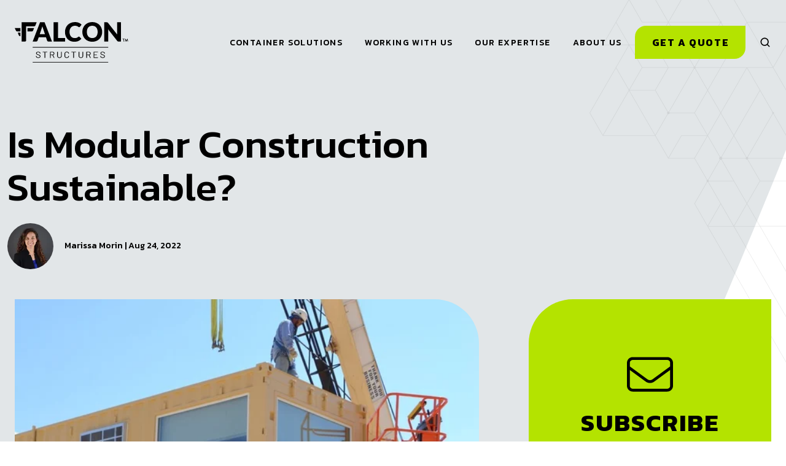

--- FILE ---
content_type: text/html; charset=UTF-8
request_url: https://www.falconstructures.com/blog/is-modular-construction-sustainable
body_size: 19683
content:
<!doctype html><html lang="en-us" class="no-js fal-blog fal-3__post"><head>
    <meta charset="utf-8">
    <title>Is Modular Construction Sustainable?.. | Falcon Blog</title>
    <link rel="shortcut icon" href="https://www.falconstructures.com/hubfs/Falcon-Badge-PMS.png">
    <meta name="description" content="There are four main reasons why modular construction is considered more sustainable than traditional construction. Here’s what you need to know.">
    <link rel="stylesheet" href="https://www.falconstructures.com/hubfs/Floor%20Plan%20Page/Files/slick.min.css">
    <link rel="stylesheet" href="https://www.falconstructures.com/hubfs/Floor%20Plan%20Page/Files/slick-theme.min.css">
    
		<script>
			var act = {};
      act.xs = 479;
      act.sm = 767;  
      act.md = 1139;
			act.scroll_offset = { 
				sm: 87,
				md: 99,  
				lg: 99, 
				get: function() {
					if(window.matchMedia('(max-width: 767px)').matches) return act.scroll_offset.sm;
					if(window.matchMedia('(min-width: 1140px)').matches) return act.scroll_offset.lg;
					return act.scroll_offset.md;
				},
				set: function(sm, md, lg){
					act.scroll_offset.sm = sm; 
					act.scroll_offset.md = md; 
					act.scroll_offset.lg = lg; 
				}
			};
		</script>
     

    <!-- child -->
    
    <meta name="viewport" content="width=device-width, initial-scale=1">

    
    <meta property="og:description" content="There are four main reasons why modular construction is considered more sustainable than traditional construction. Here’s what you need to know.">
    <meta property="og:title" content="Is Modular Construction Sustainable?">
    <meta name="twitter:description" content="There are four main reasons why modular construction is considered more sustainable than traditional construction. Here’s what you need to know.">
    <meta name="twitter:title" content="Is Modular Construction Sustainable?">

    

    
    <style>
a.cta_button{-moz-box-sizing:content-box !important;-webkit-box-sizing:content-box !important;box-sizing:content-box !important;vertical-align:middle}.hs-breadcrumb-menu{list-style-type:none;margin:0px 0px 0px 0px;padding:0px 0px 0px 0px}.hs-breadcrumb-menu-item{float:left;padding:10px 0px 10px 10px}.hs-breadcrumb-menu-divider:before{content:'›';padding-left:10px}.hs-featured-image-link{border:0}.hs-featured-image{float:right;margin:0 0 20px 20px;max-width:50%}@media (max-width: 568px){.hs-featured-image{float:none;margin:0;width:100%;max-width:100%}}.hs-screen-reader-text{clip:rect(1px, 1px, 1px, 1px);height:1px;overflow:hidden;position:absolute !important;width:1px}
</style>

<link rel="stylesheet" href="https://www.falconstructures.com/hubfs/hub_generated/template_assets/1/123267917626/1769021022981/template_main.min.css">
<link rel="stylesheet" href="https://www.falconstructures.com/hubfs/hub_generated/template_assets/1/122706151559/1769021023202/template_child.min.css">
<link rel="stylesheet" href="https://www.falconstructures.com/hubfs/hub_generated/template_assets/1/123251468981/1769021022526/template_nav.min.css">
<link rel="stylesheet" href="https://www.falconstructures.com/hubfs/hub_generated/template_assets/1/122559106881/1769021021685/template_site-search.min.css">
<link rel="stylesheet" href="https://www.falconstructures.com/hubfs/hub_generated/template_assets/1/123272465724/1769021028508/template_mobile-nav.min.css">
<link rel="stylesheet" href="https://www.falconstructures.com/hubfs/hub_generated/template_assets/1/122559106876/1769021032998/template_properties.min.css">
<link rel="stylesheet" href="https://www.falconstructures.com/hubfs/hub_generated/template_assets/1/130022199605/1769021026508/template_header-01.min.css">
<link rel="stylesheet" href="https://www.falconstructures.com/hubfs/hub_generated/template_assets/1/123267920423/1769021026447/template_header-01-overlap.min.css">
<link class="hs-async-css" rel="preload" href="https://www.falconstructures.com/hubfs/hub_generated/template_assets/1/130028961554/1769021022590/template_blog-posts.min.css" as="style" onload="this.onload=null;this.rel='stylesheet'">
<noscript><link rel="stylesheet" href="https://www.falconstructures.com/hubfs/hub_generated/template_assets/1/130028961554/1769021022590/template_blog-posts.min.css"></noscript>
<link class="hs-async-css" rel="preload" href="https://www.falconstructures.com/hubfs/hub_generated/template_assets/1/129150410783/1769021021817/template_fal-blog.min.css" as="style" onload="this.onload=null;this.rel='stylesheet'">
<noscript><link rel="stylesheet" href="https://www.falconstructures.com/hubfs/hub_generated/template_assets/1/129150410783/1769021021817/template_fal-blog.min.css"></noscript>
<link class="hs-async-css" rel="preload" href="https://www.falconstructures.com/hubfs/hub_generated/template_assets/1/128966156566/1769021024357/template_blog-subscription-form.min.css" as="style" onload="this.onload=null;this.rel='stylesheet'">
<noscript><link rel="stylesheet" href="https://www.falconstructures.com/hubfs/hub_generated/template_assets/1/128966156566/1769021024357/template_blog-subscription-form.min.css"></noscript>
<link rel="stylesheet" href="https://www.falconstructures.com/hubfs/hub_generated/template_assets/1/123249987841/1769021024606/template_section-extra-settings.min.css">

        <style>
          
            
            
                                                                                                              
          
          .module--footer_extra .section-bg__deco--top {
            height: 0.0px;
            
              background: #000000;
              color: #000000;
            
          }
          @media (max-width: 1139px) {
            .module--footer_extra .section-bg__deco--top {
              height: 0.0px;
            }
          }
          @media (max-width: 767px) {
            .module--footer_extra .section-bg__deco--top {
              height: 0.0px;
            }
          }
        </style>
      
<link rel="stylesheet" href="https://www.falconstructures.com/hubfs/hub_generated/template_assets/1/124725736632/1769021020660/template_rich-text.min.css">
<link rel="stylesheet" href="https://www.falconstructures.com/hubfs/hub_generated/template_assets/1/122559046726/1769021027098/template_column-navigation.min.css">
<link rel="stylesheet" href="https://www.falconstructures.com/hubfs/hub_generated/module_assets/1/130074647210/1741447881813/module_icon.min.css">
<link rel="stylesheet" href="https://www.falconstructures.com/hubfs/hub_generated/template_assets/1/123640159564/1769021027390/template_footer-03.min.css">
<style>
  @font-face {
    font-family: "Kanit";
    font-weight: 700;
    font-style: normal;
    font-display: swap;
    src: url("/_hcms/googlefonts/Kanit/700.woff2") format("woff2"), url("/_hcms/googlefonts/Kanit/700.woff") format("woff");
  }
  @font-face {
    font-family: "Kanit";
    font-weight: 300;
    font-style: normal;
    font-display: swap;
    src: url("/_hcms/googlefonts/Kanit/300.woff2") format("woff2"), url("/_hcms/googlefonts/Kanit/300.woff") format("woff");
  }
  @font-face {
    font-family: "Kanit";
    font-weight: 500;
    font-style: normal;
    font-display: swap;
    src: url("/_hcms/googlefonts/Kanit/500.woff2") format("woff2"), url("/_hcms/googlefonts/Kanit/500.woff") format("woff");
  }
  @font-face {
    font-family: "Kanit";
    font-weight: 600;
    font-style: normal;
    font-display: swap;
    src: url("/_hcms/googlefonts/Kanit/600.woff2") format("woff2"), url("/_hcms/googlefonts/Kanit/600.woff") format("woff");
  }
  @font-face {
    font-family: "Kanit";
    font-weight: 400;
    font-style: normal;
    font-display: swap;
    src: url("/_hcms/googlefonts/Kanit/regular.woff2") format("woff2"), url("/_hcms/googlefonts/Kanit/regular.woff") format("woff");
  }
  @font-face {
    font-family: "Kanit";
    font-weight: 700;
    font-style: normal;
    font-display: swap;
    src: url("/_hcms/googlefonts/Kanit/700.woff2") format("woff2"), url("/_hcms/googlefonts/Kanit/700.woff") format("woff");
  }
</style>

    

    
<!--  Added by GoogleTagManager integration -->
<script>
var _hsp = window._hsp = window._hsp || [];
window.dataLayer = window.dataLayer || [];
function gtag(){dataLayer.push(arguments);}

var useGoogleConsentModeV2 = true;
var waitForUpdateMillis = 1000;



var hsLoadGtm = function loadGtm() {
    if(window._hsGtmLoadOnce) {
      return;
    }

    if (useGoogleConsentModeV2) {

      gtag('set','developer_id.dZTQ1Zm',true);

      gtag('consent', 'default', {
      'ad_storage': 'denied',
      'analytics_storage': 'denied',
      'ad_user_data': 'denied',
      'ad_personalization': 'denied',
      'wait_for_update': waitForUpdateMillis
      });

      _hsp.push(['useGoogleConsentModeV2'])
    }

    (function(w,d,s,l,i){w[l]=w[l]||[];w[l].push({'gtm.start':
    new Date().getTime(),event:'gtm.js'});var f=d.getElementsByTagName(s)[0],
    j=d.createElement(s),dl=l!='dataLayer'?'&l='+l:'';j.async=true;j.src=
    'https://www.googletagmanager.com/gtm.js?id='+i+dl;f.parentNode.insertBefore(j,f);
    })(window,document,'script','dataLayer','GTM-TLT7JMT');

    window._hsGtmLoadOnce = true;
};

_hsp.push(['addPrivacyConsentListener', function(consent){
  if(consent.allowed || (consent.categories && consent.categories.analytics)){
    hsLoadGtm();
  }
}]);

</script>

<!-- /Added by GoogleTagManager integration -->


<meta name="format-detection" content="telephone=yes">

<meta name="google-site-verification" content="b5e9lK0DskNm3zzhl0xfYPRL9b4-OYdsiL95uhhFXg8">
<meta name="p:domain_verify" content="f63d5431abd141fa8ae775f3b1718a15">


<link rel="preconnect" crossorigin href="https://static.hsappstatic.net">


<link rel="amphtml" href="https://www.falconstructures.com/blog/is-modular-construction-sustainable?hs_amp=true">

<meta property="og:image" content="https://www.falconstructures.com/hubfs/5.%20images/a.%20blog%20featured/modular-construction-shipping-containers-stacked.jpg">
<meta property="og:image:width" content="940">
<meta property="og:image:height" content="627">
<meta property="og:image:alt" content="sustainable modular construction using shipping containers">
<meta name="twitter:image" content="https://www.falconstructures.com/hubfs/5.%20images/a.%20blog%20featured/modular-construction-shipping-containers-stacked.jpg">
<meta name="twitter:image:alt" content="sustainable modular construction using shipping containers">

<meta property="og:url" content="https://www.falconstructures.com/blog/is-modular-construction-sustainable">
<meta name="twitter:card" content="summary_large_image">

<link rel="canonical" href="https://www.falconstructures.com/blog/is-modular-construction-sustainable">

<meta property="og:type" content="article">
<link rel="alternate" type="application/rss+xml" href="https://www.falconstructures.com/blog/rss.xml">
<meta name="twitter:domain" content="www.falconstructures.com">
<meta name="twitter:site" content="@boxpert">

<meta http-equiv="content-language" content="en-us">






    
  <meta name="generator" content="HubSpot"></head>
  <body class="  hs-content-id-82906082143 hs-blog-post hs-content-path-blog-is-modular-construction-sustainable hs-content-name-is-modular-construction-sustainable hs-blog-name-think-inside-the-box-blog hs-blog-id-2220337279">
<!--  Added by GoogleTagManager integration -->
<noscript><iframe src="https://www.googletagmanager.com/ns.html?id=GTM-TLT7JMT" height="0" width="0" style="display:none;visibility:hidden"></iframe></noscript>

<!-- /Added by GoogleTagManager integration -->

    <div id="top"></div>
    <div class="page">
      
        
          <div data-global-resource-path="FAL/partials/header-01-nov-2025.html">














  




<header class="header header--1  header--overlap header--sticky header--w-search header--wo-lang hs-search-hidden">
  
  <div class="header__sticky-wrapper">
    <div class="header__sticky-element">
      <div class="header__section header__section--main section">
        <div class="header__center container">
          <div class="row items-center">
            <div class="col s2 md-s3 sm-s5 justify-center">
              <div class="header__logo">
                <div class="header__logo__static">
                  <div id="hs_cos_wrapper_static_header_logo" class="hs_cos_wrapper hs_cos_wrapper_widget hs_cos_wrapper_type_module widget-type-logo" style="" data-hs-cos-general-type="widget" data-hs-cos-type="module">
  






















  
  <span id="hs_cos_wrapper_static_header_logo_hs_logo_widget" class="hs_cos_wrapper hs_cos_wrapper_widget hs_cos_wrapper_type_logo" style="" data-hs-cos-general-type="widget" data-hs-cos-type="logo"><a href="/" id="hs-link-static_header_logo_hs_logo_widget" style="border-width:0px;border:0px;"><img src="https://www.falconstructures.com/hubfs/falcon-structures-logo-black-larger-tm.svg" class="hs-image-widget " height="69" style="height: auto;width:194px;border-width:0px;border:0px;" width="194" alt="falcon-structures-logo-black-larger-tm" title="falcon-structures-logo-black-larger-tm"></a></span>
</div>
                </div>
                <div class="header__logo__overlap">
                  <div id="hs_cos_wrapper_overlapping_header_logo" class="hs_cos_wrapper hs_cos_wrapper_widget hs_cos_wrapper_type_module widget-type-logo" style="" data-hs-cos-general-type="widget" data-hs-cos-type="module">
  






















  
  <span id="hs_cos_wrapper_overlapping_header_logo_hs_logo_widget" class="hs_cos_wrapper hs_cos_wrapper_widget hs_cos_wrapper_type_logo" style="" data-hs-cos-general-type="widget" data-hs-cos-type="logo"><a href="/" id="hs-link-overlapping_header_logo_hs_logo_widget" style="border-width:0px;border:0px;"><img src="https://www.falconstructures.com/hubfs/falcon-structures-logo-black-larger-tm.svg" class="hs-image-widget " height="107" style="height: auto;width:300px;border-width:0px;border:0px;" width="300" alt="falcon-structures-logo-black-larger-tm" title="falcon-structures-logo-black-larger-tm" loading="eager"></a></span>
</div>
                </div>
                <div class="header__logo__overlap dark-only">
                  <div id="hs_cos_wrapper_overlapping_header_logo_dark" class="hs_cos_wrapper hs_cos_wrapper_widget hs_cos_wrapper_type_module widget-type-logo" style="" data-hs-cos-general-type="widget" data-hs-cos-type="module">
  






















  
  <span id="hs_cos_wrapper_overlapping_header_logo_dark_hs_logo_widget" class="hs_cos_wrapper hs_cos_wrapper_widget hs_cos_wrapper_type_logo" style="" data-hs-cos-general-type="widget" data-hs-cos-type="logo"><a href="/" id="hs-link-overlapping_header_logo_dark_hs_logo_widget" style="border-width:0px;border:0px;"><img src="https://www.falconstructures.com/hubfs/falcon-structures-logo-white-larger-tm.svg" class="hs-image-widget " height="69" style="height: auto;width:194px;border-width:0px;border:0px;" width="194" alt="falcon-structures-logo-white-larger-tm" title="falcon-structures-logo-white-larger-tm" loading="eager"></a></span>
</div>
                </div>
                 
                  <div class="header__logo__sticky"> 
                    <div id="hs_cos_wrapper_sticky_header_logo" class="hs_cos_wrapper hs_cos_wrapper_widget hs_cos_wrapper_type_module widget-type-logo" style="" data-hs-cos-general-type="widget" data-hs-cos-type="module">
  






















  
  <span id="hs_cos_wrapper_sticky_header_logo_hs_logo_widget" class="hs_cos_wrapper hs_cos_wrapper_widget hs_cos_wrapper_type_logo" style="" data-hs-cos-general-type="widget" data-hs-cos-type="logo"><a href="/" id="hs-link-sticky_header_logo_hs_logo_widget" style="border-width:0px;border:0px;"><img src="https://www.falconstructures.com/hubfs/falcon-structures-f-logo-black-larger-tm.svg" class="hs-image-widget " height="57" style="height: auto;width:65px;border-width:0px;border:0px;" width="65" alt="falcon-structures-f-logo-black-larger-tm" title="falcon-structures-f-logo-black-larger-tm" loading="lazy"></a></span>
</div>
                  </div>
                
              </div>
            </div>
            <div class="col s10 md-s9 sm-s7">
              <div class="flex flex-row items-center justify-end no-shrink wrap">
                <div class="header__nav">
                  <div id="hs_cos_wrapper_header_nav" class="hs_cos_wrapper hs_cos_wrapper_widget hs_cos_wrapper_type_module" style="" data-hs-cos-general-type="widget" data-hs-cos-type="module">





<div class="module module--header_nav module--nav">
    <div class="module__inner">

  <nav class="nav nav--light nav--on-hover hs-skip-lang-url-rewrite" flyout-delay="200" aria-label="Main menu">
     
  
  
    

    <ul class="nav__list nav__list--level1">
      <li class="nav__item nav__item--branch nav__item--mega-branch">
        <a class="nav__link" href="javascript:;">
          <span class="nav__link-span">Container Solutions</span>
          <span class="nav__mega-hover-extender"></span>
        </a>
        
          <div class="nav__mega has-aside">
            <div class="container">
              <div class="row">
                
                  <div class="nav__mega-aside col s4">
                    
                    
                      
                        
                      
                      
                        
  
    
  
  
    
  
  
    
  
  
    
      
    
    
    <img src="https://www.falconstructures.com/hs-fs/hubfs/5.%20images/Observation%20Workspace.jpg?width=610&amp;height=580&amp;name=Observation%20Workspace.jpg" alt="Observation Workspace" srcset="https://www.falconstructures.com/hs-fs/hubfs/5.%20images/Observation%20Workspace.jpg?width=360&amp;name=Observation%20Workspace.jpg 360w, https://www.falconstructures.com/hs-fs/hubfs/5.%20images/Observation%20Workspace.jpg?width=480&amp;name=Observation%20Workspace.jpg 480w, https://www.falconstructures.com/hs-fs/hubfs/5.%20images/Observation%20Workspace.jpg?width=720&amp;name=Observation%20Workspace.jpg 720w, https://www.falconstructures.com/hs-fs/hubfs/5.%20images/Observation%20Workspace.jpg?width=768&amp;name=Observation%20Workspace.jpg 768w, https://www.falconstructures.com/hs-fs/hubfs/5.%20images/Observation%20Workspace.jpg?width=1220&amp;name=Observation%20Workspace.jpg 1220w" width="610" height="580" loading="lazy" class="img--radius" draggable="false">
  

                      
                    
                    
                  </div>
                
                <div class="col s8">
                  
                    <div class="row">
                      <div class="nav__mega-header col s12">
                        <h3>Container Solutions</h3>
                      </div>
                    </div>
                  

                  <div class="row">
                    <div class="nav__mega-cols col s12">
                      <div class="row justify-start">
                        
                        <div class="nav__mega-col col s6">
                          <ul>
<li><a href="https://www.falconstructures.com/modified-shipping-containers">
<h6>Customizable Floor Plans</h6>
</a>
<ul>
<li><a href="https://www.falconstructures.com/conex-storage-containers">Storage</a></li>
<li><a href="https://www.falconstructures.com/shipping-container-office-workspace">Workspace</a></li>
<li><a href="https://www.falconstructures.com/prefab-bathroom-locker-room-containers">Bathrooms &amp; Locker Rooms</a></li>
<li><a href="https://www.falconstructures.com/container-units-housing">Living Space</a></li>
</ul>
</li>
<li><a href="https://www.falconstructures.com/product-catalogs">
<h6>Product Catalogs</h6>
</a></li>
</ul>
                        </div>
                      
                        <div class="nav__mega-col col s6">
                          <ul>
<li><strong><a href="/quick-ship-structures" rel="noopener">
<h6>Quick Ship Structures</h6>
</a></strong></li>
<li><a href="/shipping-container-modifications" rel="noopener">
<h6>Modification Options</h6>
</a></li>
<li><a href="/custom-shipping-containers" rel="noopener">
<h6>Special Projects</h6>
</a></li>
<li><a href="https://www.falconstructures.com/industry-solutions-shipping-containers" class="col-nav__link btn btn--outline btn--small btn--accent" style="text-decoration: none!important;">Why Choose Containers</a></li>
</ul>
                        </div>
                      
                      </div>
                    </div>
                  </div>
                  
                </div>
              </div>
            </div>
          </div>
        
      </li>
      
  
    

    
      <li class="nav__item nav__item--branch nav__item--mega-branch">
        <a class="nav__link" href="javascript:;">
          <span class="nav__link-span">Working With Us</span>
          <span class="nav__mega-hover-extender"></span>
        </a>
        
          <div class="nav__mega has-aside">
            <div class="container">
              <div class="row">
                
                  <div class="nav__mega-aside col s4">
                    
                    
                      
                        
                      
                      
                        
  
    
  
  
    
  
  
    
  
  
    
      
    
    
    <img src="https://www.falconstructures.com/hs-fs/hubfs/5.%20images/h.%20pages/about_think_inside_the_box-1-1.jpeg?width=540&amp;height=559&amp;name=about_think_inside_the_box-1-1.jpeg" alt="about_think_inside_the_box-1-1" srcset="https://www.falconstructures.com/hs-fs/hubfs/5.%20images/h.%20pages/about_think_inside_the_box-1-1.jpeg?width=360&amp;name=about_think_inside_the_box-1-1.jpeg 360w, https://www.falconstructures.com/hs-fs/hubfs/5.%20images/h.%20pages/about_think_inside_the_box-1-1.jpeg?width=480&amp;name=about_think_inside_the_box-1-1.jpeg 480w, https://www.falconstructures.com/hs-fs/hubfs/5.%20images/h.%20pages/about_think_inside_the_box-1-1.jpeg?width=720&amp;name=about_think_inside_the_box-1-1.jpeg 720w, https://www.falconstructures.com/hs-fs/hubfs/5.%20images/h.%20pages/about_think_inside_the_box-1-1.jpeg?width=768&amp;name=about_think_inside_the_box-1-1.jpeg 768w, https://www.falconstructures.com/hs-fs/hubfs/5.%20images/h.%20pages/about_think_inside_the_box-1-1.jpeg?width=1080&amp;name=about_think_inside_the_box-1-1.jpeg 1080w" width="540" height="559" loading="lazy" class="img--radius" draggable="false">
  

                      
                    
                    
                  </div>
                
                <div class="col s8">
                  
                    <div class="row">
                      <div class="nav__mega-header col s12">
                        <h3>Working With Us</h3>
                      </div>
                    </div>
                  

                  <div class="row">
                    <div class="nav__mega-cols col s12">
                      <div class="row justify-start">
                        
                        <div class="nav__mega-col col s6">
                          <ul>
<li><a href="https://www.falconstructures.com/our-process">
<h6>Getting Started</h6>
</a></li>
<li><a href="https://www.falconstructures.com/industry-solutions-shipping-containers" class="col-nav__link btn btn--outline btn--small btn--accent" style="text-decoration: none!important;">Why Choose Containers</a></li>
</ul>
                        </div>
                      
                        <div class="nav__mega-col col s6">
                          <ul>
<li><strong><a href="/services" rel="noopener">
<h6>Project Services</h6>
</a></strong>
<ul class="nav-mega-col">
<li><a href="/permitting-services" rel="noopener">Permitting</a></li>
<li><a href="https://www.falconstructures.com/state-inspections-and-labeling-services">State Inspection &amp; Labeling</a></li>
<li><a href="https://www.falconstructures.com/project-management-services">Project Management</a></li>
<li><a href="https://www.falconstructures.com/logistics-and-delivery-services">Logistics &amp; Delivery</a></li>
<li><a href="https://www.falconstructures.com/container-setting-services">Container Setting</a></li>
</ul>
</li>
</ul>
                        </div>
                      
                      </div>
                    </div>
                  </div>
                  
                </div>
              </div>
            </div>
          </div>
        
      </li>
      
  
    

    
      <li class="nav__item nav__item--branch nav__item--mega-branch">
        <a class="nav__link" href="javascript:;">
          <span class="nav__link-span">Our Expertise</span>
          <span class="nav__mega-hover-extender"></span>
        </a>
        
          <div class="nav__mega has-aside">
            <div class="container">
              <div class="row">
                
                  <div class="nav__mega-aside col s4">
                    
                    
                      
                        
                      
                      
                        
  
    
  
  
    
  
  
    
  
  
    
    
    <img src="https://www.falconstructures.com/hs-fs/hubfs/5.%20images/h.%20pages/brian%20stephen%20project%20management.jpg?width=545&amp;height=545&amp;name=brian%20stephen%20project%20management.jpg" alt="brian stephen project management" srcset="https://www.falconstructures.com/hs-fs/hubfs/5.%20images/h.%20pages/brian%20stephen%20project%20management.jpg?width=360&amp;name=brian%20stephen%20project%20management.jpg 360w, https://www.falconstructures.com/hs-fs/hubfs/5.%20images/h.%20pages/brian%20stephen%20project%20management.jpg?width=480&amp;name=brian%20stephen%20project%20management.jpg 480w, https://www.falconstructures.com/hs-fs/hubfs/5.%20images/h.%20pages/brian%20stephen%20project%20management.jpg?width=720&amp;name=brian%20stephen%20project%20management.jpg 720w, https://www.falconstructures.com/hs-fs/hubfs/5.%20images/h.%20pages/brian%20stephen%20project%20management.jpg?width=768&amp;name=brian%20stephen%20project%20management.jpg 768w, https://www.falconstructures.com/hs-fs/hubfs/5.%20images/h.%20pages/brian%20stephen%20project%20management.jpg?width=1090&amp;name=brian%20stephen%20project%20management.jpg 1090w" width="545" height="545" class="img--radius" draggable="false">
  

                      
                    
                    
                  </div>
                
                <div class="col s8">
                  
                    <div class="row">
                      <div class="nav__mega-header col s12">
                        <h3>Our Expertise</h3>
                      </div>
                    </div>
                  

                  <div class="row">
                    <div class="nav__mega-cols col s12">
                      <div class="row justify-start">
                        
                        <div class="nav__mega-col col s4">
                          <ul>
<li>
<h6 class="mb2">WHAT WE'VE DONE</h6>
<ul>
<li><a href="https://www.falconstructures.com/projects" rel="noopener">Featured Projects</a></li>
<li><a href="https://www.falconstructures.com/shipping-container-resources#filter=case-study">Case Studies</a></li>
</ul>
</li>
</ul>
                        </div>
                      
                        <div class="nav__mega-col col s4">
                          <ul>
<li>
<h6 class="mb2">WHAT WE'VE EARNED</h6>
<ul>
<li><a href="https://www.falconstructures.com/capabilities-qualifications" rel="noopener">Qualifications</a></li>
<li><a href="https://www.falconstructures.com/news">In The News </a></li>
</ul>
</li>
</ul>
                        </div>
                      
                        <div class="nav__mega-col col s4">
                          <ul>
<li>
<h6 class="mb2">WHAT WE KNOW</h6>
<ul>
<li><a href="https://www.falconstructures.com/employee-advocacy"> Employee Advocacy Guide </a></li>
<li><a href="https://www.falconstructures.com/permitting"> Permitting Guide </a></li>
<li style="break-after: column;"><a href="https://www.falconstructures.com/shipping-container-dimensions"> Common Container Specs </a></li>
<li><a href="https://www.falconstructures.com/shipping-container-resources"> Resources </a></li>
<li><a href="https://www.falconstructures.com/blog"> Blog </a></li>
<li><a href="https://www.falconstructures.com/frequently-asked-questions"> FAQs </a></li>
</ul>
</li>
</ul>
                        </div>
                      
                      </div>
                    </div>
                  </div>
                  
                </div>
              </div>
            </div>
          </div>
        
      </li>
      
  
    

    
      <li class="nav__item nav__item--branch nav__item--mega-branch">
        <a class="nav__link" href="javascript:;">
          <span class="nav__link-span">About Us</span>
          <span class="nav__mega-hover-extender"></span>
        </a>
        
          <div class="nav__mega has-aside">
            <div class="container">
              <div class="row">
                
                  <div class="nav__mega-aside col s4">
                    
                    
                      
                        
                      
                      
                        
  
    
  
  
    
  
  
    
  
  
    
      
    
    
    <img src="https://www.falconstructures.com/hs-fs/hubfs/5.%20images/h.%20pages/new-timeline-images/about_timeline_building_code.jpg?width=480&amp;height=480&amp;name=about_timeline_building_code.jpg" alt="about_timeline_building_code" srcset="https://www.falconstructures.com/hs-fs/hubfs/5.%20images/h.%20pages/new-timeline-images/about_timeline_building_code.jpg?width=360&amp;name=about_timeline_building_code.jpg 360w, https://www.falconstructures.com/hs-fs/hubfs/5.%20images/h.%20pages/new-timeline-images/about_timeline_building_code.jpg?width=480&amp;name=about_timeline_building_code.jpg 480w, https://www.falconstructures.com/hs-fs/hubfs/5.%20images/h.%20pages/new-timeline-images/about_timeline_building_code.jpg?width=720&amp;name=about_timeline_building_code.jpg 720w, https://www.falconstructures.com/hs-fs/hubfs/5.%20images/h.%20pages/new-timeline-images/about_timeline_building_code.jpg?width=768&amp;name=about_timeline_building_code.jpg 768w, https://www.falconstructures.com/hs-fs/hubfs/5.%20images/h.%20pages/new-timeline-images/about_timeline_building_code.jpg?width=960&amp;name=about_timeline_building_code.jpg 960w" width="480" height="480" loading="lazy" class="img--radius" draggable="false">
  

                      
                    
                    
                  </div>
                
                <div class="col s8">
                  
                    <div class="row">
                      <div class="nav__mega-header col s12">
                        <h3>About Falcon Structures</h3>
                      </div>
                    </div>
                  

                  <div class="row">
                    <div class="nav__mega-cols col s12">
                      <div class="row justify-evenly">
                        
                        <div class="nav__mega-col col s4">
                          <ul>
<li><a href="https://www.falconstructures.com/about-us">
<h6>About Falcon</h6>
</a>
<ul>
<li><a href="https://www.falconstructures.com/our-team">Our Team</a></li>
<li><a href="https://www.falconstructures.com/careers">Careers</a></li>
</ul>
</li>
</ul>
                        </div>
                      
                        <div class="nav__mega-col col s4">
                          <ul>
<li><a href="https://www.falconstructures.com/contact">
<h6>Contact Us</h6>
</a></li>
<li><a href="https://www.falconstructures.com/warranty-claim">
<h6>Warranty Claim</h6>
</a></li>
</ul>
                        </div>
                      
                        <div class="nav__mega-col col s4">
                          <a href="https://www.falconstructures.com/contact"></a><strong>Address: </strong><a target="_blank" href="https://maps.app.goo.gl/dRjp2hv9F96UL4aL8" rel="noopener"><span>7717 Gilbert Rd. <br>Manor, TX 78653</span></a><span style="margin-top: 12px; text-decoration: underline;"><a href="tel:5122311010">512-231-1010</a></span>
                        </div>
                      
                      </div>
                    </div>
                  </div>
                  
                </div>
              </div>
            </div>
          </div>
        
      </li>
      </ul>
  

  </nav>

    </div>
  </div>


</div>
                </div>
                
                <div class="header__buttons">
                  <div class="header__buttons__static">
                    <div id="hs_cos_wrapper_static_header_buttons" class="hs_cos_wrapper hs_cos_wrapper_widget hs_cos_wrapper_type_module" style="" data-hs-cos-general-type="widget" data-hs-cos-type="module">


<div class="module module--static_header_buttons module--button">
    <div class="module__inner">

  <div class="inline-items">
        
          
        
        <a href="/purchase-quote" class="null btn btn--fill btn--medium btn--accent btn--default  btn--static_header_buttons-1">
        
          
          Get a Quote
        
        </a>
        
          
        </div>

    </div>
  </div>
</div>
                  </div>
                  <div class="header__buttons__overlap">
                    <div id="hs_cos_wrapper_overlapping_header_buttons" class="hs_cos_wrapper hs_cos_wrapper_widget hs_cos_wrapper_type_module" style="" data-hs-cos-general-type="widget" data-hs-cos-type="module">


<div class="module module--overlapping_header_buttons module--button">
    <div class="module__inner">

  <div class="inline-items">
        
          
        
        <a href="/purchase-quote" class="null btn btn--fill btn--medium btn--accent btn--default  btn--overlapping_header_buttons-1">
        
          
          Get a Quote
        
        </a>
        
          
        </div>

    </div>
  </div>
</div>
                  </div>
                  
                    <div class="header__buttons__sticky">
                      <div id="hs_cos_wrapper_sticky_header_buttons" class="hs_cos_wrapper hs_cos_wrapper_widget hs_cos_wrapper_type_module" style="" data-hs-cos-general-type="widget" data-hs-cos-type="module">


<div class="module module--sticky_header_buttons module--button">
    <div class="module__inner">

  <div class="inline-items">
        
          
        
        <a href="/purchase-quote" class="null btn btn--fill btn--medium btn--accent btn--default  btn--sticky_header_buttons-1">
        
          
          Get a Quote
        
        </a>
        
          
        </div>

    </div>
  </div>
</div>
                    </div>
                  
                </div>
                
                  <div class="header__search">
                    <div id="hs_cos_wrapper_header_search" class="hs_cos_wrapper hs_cos_wrapper_widget hs_cos_wrapper_type_module" style="" data-hs-cos-general-type="widget" data-hs-cos-type="module">


<div id="header_search" class="site-search site-search--light txt--light">
  <a href="javascript:;" class="site-search__open ui-icon" role="button" aria-label="Open search window">
    <svg width="24" height="24" viewbox="0 0 24 24" xmlns="http://www.w3.org/2000/svg">
      <path d="M20.71 19.29L17.31 15.9C18.407 14.5025 19.0022 12.7767 19 11C19 9.41775 18.5308 7.87103 17.6518 6.55544C16.7727 5.23984 15.5233 4.21446 14.0615 3.60896C12.5997 3.00346 10.9911 2.84504 9.43928 3.15372C7.88743 3.4624 6.46197 4.22433 5.34315 5.34315C4.22433 6.46197 3.4624 7.88743 3.15372 9.43928C2.84504 10.9911 3.00347 12.5997 3.60897 14.0615C4.21447 15.5233 5.23985 16.7727 6.55544 17.6518C7.87103 18.5308 9.41775 19 11 19C12.7767 19.0022 14.5025 18.407 15.9 17.31L19.29 20.71C19.383 20.8037 19.4936 20.8781 19.6154 20.9289C19.7373 20.9797 19.868 21.0058 20 21.0058C20.132 21.0058 20.2627 20.9797 20.3846 20.9289C20.5064 20.8781 20.617 20.8037 20.71 20.71C20.8037 20.617 20.8781 20.5064 20.9289 20.3846C20.9797 20.2627 21.0058 20.132 21.0058 20C21.0058 19.868 20.9797 19.7373 20.9289 19.6154C20.8781 19.4936 20.8037 19.383 20.71 19.29ZM5 11C5 9.81331 5.3519 8.65327 6.01119 7.66658C6.67047 6.67988 7.60755 5.91085 8.7039 5.45672C9.80026 5.0026 11.0067 4.88378 12.1705 5.11529C13.3344 5.3468 14.4035 5.91824 15.2426 6.75736C16.0818 7.59647 16.6532 8.66557 16.8847 9.82946C17.1162 10.9933 16.9974 12.1997 16.5433 13.2961C16.0892 14.3925 15.3201 15.3295 14.3334 15.9888C13.3467 16.6481 12.1867 17 11 17C9.4087 17 7.88258 16.3679 6.75736 15.2426C5.63214 14.1174 5 12.5913 5 11Z" fill="currentColor" />
    </svg>
  </a>
  <div class="site-search__popup">
    <div class="site-search__bar">
      <form id="searchForm" class="site-search__form" autocomplete="off" results-zero-text="Sorry, no results found.">
        <input class="site-search__input" id="searchInput" name="searchInput" type="text" placeholder="Search Falcon Structures" title="Search Falcon Structures">
        <input name="portalId" type="hidden" value="57117">
        <input name="language" type="hidden" value="en-us">
        <input name="domains" type="hidden" value="all">
        <button class="site-search__submit ui-icon" type="submit" aria-label="Search">
          <svg width="24" height="24" viewbox="0 0 24 24" xmlns="http://www.w3.org/2000/svg">
            <path d="M20.71 19.29L17.31 15.9C18.407 14.5025 19.0022 12.7767 19 11C19 9.41775 18.5308 7.87103 17.6518 6.55544C16.7727 5.23984 15.5233 4.21446 14.0615 3.60896C12.5997 3.00346 10.9911 2.84504 9.43928 3.15372C7.88743 3.4624 6.46197 4.22433 5.34315 5.34315C4.22433 6.46197 3.4624 7.88743 3.15372 9.43928C2.84504 10.9911 3.00347 12.5997 3.60897 14.0615C4.21447 15.5233 5.23985 16.7727 6.55544 17.6518C7.87103 18.5308 9.41775 19 11 19C12.7767 19.0022 14.5025 18.407 15.9 17.31L19.29 20.71C19.383 20.8037 19.4936 20.8781 19.6154 20.9289C19.7373 20.9797 19.868 21.0058 20 21.0058C20.132 21.0058 20.2627 20.9797 20.3846 20.9289C20.5064 20.8781 20.617 20.8037 20.71 20.71C20.8037 20.617 20.8781 20.5064 20.9289 20.3846C20.9797 20.2627 21.0058 20.132 21.0058 20C21.0058 19.868 20.9797 19.7373 20.9289 19.6154C20.8781 19.4936 20.8037 19.383 20.71 19.29ZM5 11C5 9.81331 5.3519 8.65327 6.01119 7.66658C6.67047 6.67988 7.60755 5.91085 8.7039 5.45672C9.80026 5.0026 11.0067 4.88378 12.1705 5.11529C13.3344 5.3468 14.4035 5.91824 15.2426 6.75736C16.0818 7.59647 16.6532 8.66557 16.8847 9.82946C17.1162 10.9933 16.9974 12.1997 16.5433 13.2961C16.0892 14.3925 15.3201 15.3295 14.3334 15.9888C13.3467 16.6481 12.1867 17 11 17C9.4087 17 7.88258 16.3679 6.75736 15.2426C5.63214 14.1174 5 12.5913 5 11Z" fill="currentColor"></path>
          </svg>
        </button>
        <a href="javascript:;" class="site-search__close ui-icon" role="button" aria-label="Close search window">
          <svg width="24" height="24" viewbox="0 0 24 24" xmlns="http://www.w3.org/2000/svg">
            <path d="M20.707 4.707a1 1 0 0 0-1.414-1.414L12 10.586 4.707 3.293a1 1 0 0 0-1.414 1.414L10.586 12l-7.293 7.293a1 1 0 1 0 1.414 1.414L12 13.414l7.293 7.293a1 1 0 0 0 1.414-1.414L13.414 12l7.293-7.293z" fill="currentColor" />
          </svg>
        </a>
      </form>
    </div>
    <div class="site-search__results">
      <div class="site-search__results-block">
        <div class="site-search__result-template">
          <div class="site-search__result-title ui-label"></div>
          <div class="site-search__result-desc small-text"></div>
        </div>
        <button class="site-search__more btn btn--fill btn--medium btn--accent">More results</button>
      </div>
    </div>
  </div>
</div></div> 
                  </div>
                
                <div class="header__mobile-nav">
                  <div id="hs_cos_wrapper_header_mobile_nav" class="hs_cos_wrapper hs_cos_wrapper_widget hs_cos_wrapper_type_module" style="" data-hs-cos-general-type="widget" data-hs-cos-type="module">







<div class="module module--header_mobile_nav module--mnav">
    <div class="module__inner">

  <div class="mnav mnav--light">
    <a class="mnav__open ui-icon" href="javascript:;" role="button" aria-label="Open menu">
      <svg width="24" height="24" viewbox="0 0 24 24" xmlns="http://www.w3.org/2000/svg">
        <path d="M3 6a1 1 0 0 1 1-1h16a1 1 0 1 1 0 2H4a1 1 0 0 1-1-1zm0 6a1 1 0 0 1 1-1h16a1 1 0 1 1 0 2H4a1 1 0 0 1-1-1zm1 5a1 1 0 1 0 0 2h16a1 1 0 1 0 0-2H4z" fill="currentColor" />
      </svg>
    </a>
    <div class="mnav__overlay"></div>
    <div class="mnav__popup">
      
      <div class="mnav__section mnav__section--first mnav__menu hs-skip-lang-url-rewrite">
        
  
  
    <ul class="mnav__menu__list mnav__menu__list--level1">
      <li class="mnav__menu__item mnav__menu__item--parent">
        <div class="mnav__menu__label">
          <a class="mnav__menu__link" href="javascript:;">Container Solutions</a>
          
            <div class="mnav__menu__toggle" role="button">
              <div class="mnav__menu__toggle__open-icon">
                <svg class="mnav__menu__toggle__open" width="24" height="24" viewbox="0 0 24 24" xmlns="http://www.w3.org/2000/svg">
                  <path d="M5.29289 8.29289C4.90237 8.68342 4.90237 9.31658 5.29289 9.70711L11.2929 15.7071C11.6834 16.0976 12.3166 16.0976 12.7071 15.7071L18.7071 9.70711C19.0976 9.31658 19.0976 8.68342 18.7071 8.29289C18.3166 7.90237 17.6834 7.90237 17.2929 8.29289L12 13.5858L6.70711 8.29289C6.31658 7.90237 5.68342 7.90237 5.29289 8.29289Z" fill="currentColor" />
                </svg>
              </div>
              <div class="mnav__menu__toggle__close-icon">
                <svg width="24" height="24" viewbox="0 0 24 24" xmlns="http://www.w3.org/2000/svg">
                  <path d="M5.29289 15.7071C4.90237 15.3166 4.90237 14.6834 5.29289 14.2929L11.2929 8.29289C11.6834 7.90237 12.3166 7.90237 12.7071 8.29289L18.7071 14.2929C19.0976 14.6834 19.0976 15.3166 18.7071 15.7071C18.3166 16.0976 17.6834 16.0976 17.2929 15.7071L12 10.4142L6.70711 15.7071C6.31658 16.0976 5.68342 16.0976 5.29289 15.7071Z" fill="currentColor" />
                </svg>
              </div>
            </div>
          
        </div>
        
  
  
    <ul class="mnav__menu__list mnav__menu__list--level2 mnav__menu__list--child">
      <li class="mnav__menu__item">
        <div class="mnav__menu__label">
          <a class="mnav__menu__link" href="https://www.falconstructures.com/modified-shipping-containers"><b>Customizable Floor Plans</b></a>
          
        </div>
        
  
  

      </li>
    
  
    
      <li class="mnav__menu__item">
        <div class="mnav__menu__label">
          <a class="mnav__menu__link" href="https://www.falconstructures.com/conex-storage-containers">Storage</a>
          
        </div>
        
  
  

      </li>
    
  
    
      <li class="mnav__menu__item">
        <div class="mnav__menu__label">
          <a class="mnav__menu__link" href="https://www.falconstructures.com/shipping-container-office-workspace">Workspace</a>
          
        </div>
        
  
  

      </li>
    
  
    
      <li class="mnav__menu__item">
        <div class="mnav__menu__label">
          <a class="mnav__menu__link" href="https://www.falconstructures.com/prefab-bathroom-locker-room-containers">Bathrooms &amp; Locker Rooms</a>
          
        </div>
        
  
  

      </li>
    
  
    
      <li class="mnav__menu__item">
        <div class="mnav__menu__label">
          <a class="mnav__menu__link" href="https://www.falconstructures.com/container-units-housing">Living Space</a>
          
        </div>
        
  
  

      </li>
    
  
    
      <li class="mnav__menu__item">
        <div class="mnav__menu__label">
          <a class="mnav__menu__link" href="https://www.falconstructures.com/product-catalogs">Product Catalogs</a>
          
        </div>
        
  
  

      </li>
    
  
    
      <li class="mnav__menu__item">
        <div class="mnav__menu__label">
          <a class="mnav__menu__link" href="https://www.falconstructures.com/quick-ship-structures"><b>Quick Ship Structures</b></a>
          
        </div>
        
  
  

      </li>
    
  
    
      <li class="mnav__menu__item">
        <div class="mnav__menu__label">
          <a class="mnav__menu__link" href="https://www.falconstructures.com/shipping-container-modifications"><b>Modification Options</b></a>
          
        </div>
        
  
  

      </li>
    
  
    
      <li class="mnav__menu__item">
        <div class="mnav__menu__label">
          <a class="mnav__menu__link" href="https://www.falconstructures.com/custom-shipping-containers"><b>Special Projects</b></a>
          
        </div>
        
  
  

      </li>
    </ul>
  

      </li>
    
  
    
      <li class="mnav__menu__item mnav__menu__item--parent">
        <div class="mnav__menu__label">
          <a class="mnav__menu__link" href="javascript:;">Working With Us</a>
          
            <div class="mnav__menu__toggle" role="button">
              <div class="mnav__menu__toggle__open-icon">
                <svg class="mnav__menu__toggle__open" width="24" height="24" viewbox="0 0 24 24" xmlns="http://www.w3.org/2000/svg">
                  <path d="M5.29289 8.29289C4.90237 8.68342 4.90237 9.31658 5.29289 9.70711L11.2929 15.7071C11.6834 16.0976 12.3166 16.0976 12.7071 15.7071L18.7071 9.70711C19.0976 9.31658 19.0976 8.68342 18.7071 8.29289C18.3166 7.90237 17.6834 7.90237 17.2929 8.29289L12 13.5858L6.70711 8.29289C6.31658 7.90237 5.68342 7.90237 5.29289 8.29289Z" fill="currentColor" />
                </svg>
              </div>
              <div class="mnav__menu__toggle__close-icon">
                <svg width="24" height="24" viewbox="0 0 24 24" xmlns="http://www.w3.org/2000/svg">
                  <path d="M5.29289 15.7071C4.90237 15.3166 4.90237 14.6834 5.29289 14.2929L11.2929 8.29289C11.6834 7.90237 12.3166 7.90237 12.7071 8.29289L18.7071 14.2929C19.0976 14.6834 19.0976 15.3166 18.7071 15.7071C18.3166 16.0976 17.6834 16.0976 17.2929 15.7071L12 10.4142L6.70711 15.7071C6.31658 16.0976 5.68342 16.0976 5.29289 15.7071Z" fill="currentColor" />
                </svg>
              </div>
            </div>
          
        </div>
        
  
  
    <ul class="mnav__menu__list mnav__menu__list--level2 mnav__menu__list--child">
      <li class="mnav__menu__item">
        <div class="mnav__menu__label">
          <a class="mnav__menu__link" href="https://www.falconstructures.com/our-process"><b>Getting Started</b></a>
          
        </div>
        
  
  

      </li>
    
  
    
      <li class="mnav__menu__item">
        <div class="mnav__menu__label">
          <a class="mnav__menu__link" href="https://www.falconstructures.com/services"><b>Project Services</b></a>
          
        </div>
        
  
  

      </li>
    
  
    
      <li class="mnav__menu__item">
        <div class="mnav__menu__label">
          <a class="mnav__menu__link" href="https://www.falconstructures.com/permitting-services">Permitting</a>
          
        </div>
        
  
  

      </li>
    
  
    
      <li class="mnav__menu__item">
        <div class="mnav__menu__label">
          <a class="mnav__menu__link" href="https://www.falconstructures.com/state-inspections-and-labeling-services">State Inspection &amp; Labeling</a>
          
        </div>
        
  
  

      </li>
    
  
    
      <li class="mnav__menu__item">
        <div class="mnav__menu__label">
          <a class="mnav__menu__link" href="https://www.falconstructures.com/project-management-services">Project Management</a>
          
        </div>
        
  
  

      </li>
    
  
    
      <li class="mnav__menu__item">
        <div class="mnav__menu__label">
          <a class="mnav__menu__link" href="https://www.falconstructures.com/logistics-and-delivery-services">Logistics &amp; Delivery</a>
          
        </div>
        
  
  

      </li>
    
  
    
      <li class="mnav__menu__item">
        <div class="mnav__menu__label">
          <a class="mnav__menu__link" href="https://www.falconstructures.com/container-setting-services">Container Setting</a>
          
        </div>
        
  
  

      </li>
    </ul>
  

      </li>
    
  
    
      <li class="mnav__menu__item mnav__menu__item--parent">
        <div class="mnav__menu__label">
          <a class="mnav__menu__link" href="javascript:;">Our Expertise</a>
          
            <div class="mnav__menu__toggle" role="button">
              <div class="mnav__menu__toggle__open-icon">
                <svg class="mnav__menu__toggle__open" width="24" height="24" viewbox="0 0 24 24" xmlns="http://www.w3.org/2000/svg">
                  <path d="M5.29289 8.29289C4.90237 8.68342 4.90237 9.31658 5.29289 9.70711L11.2929 15.7071C11.6834 16.0976 12.3166 16.0976 12.7071 15.7071L18.7071 9.70711C19.0976 9.31658 19.0976 8.68342 18.7071 8.29289C18.3166 7.90237 17.6834 7.90237 17.2929 8.29289L12 13.5858L6.70711 8.29289C6.31658 7.90237 5.68342 7.90237 5.29289 8.29289Z" fill="currentColor" />
                </svg>
              </div>
              <div class="mnav__menu__toggle__close-icon">
                <svg width="24" height="24" viewbox="0 0 24 24" xmlns="http://www.w3.org/2000/svg">
                  <path d="M5.29289 15.7071C4.90237 15.3166 4.90237 14.6834 5.29289 14.2929L11.2929 8.29289C11.6834 7.90237 12.3166 7.90237 12.7071 8.29289L18.7071 14.2929C19.0976 14.6834 19.0976 15.3166 18.7071 15.7071C18.3166 16.0976 17.6834 16.0976 17.2929 15.7071L12 10.4142L6.70711 15.7071C6.31658 16.0976 5.68342 16.0976 5.29289 15.7071Z" fill="currentColor" />
                </svg>
              </div>
            </div>
          
        </div>
        
  
  
    <ul class="mnav__menu__list mnav__menu__list--level2 mnav__menu__list--child">
      <li class="mnav__menu__item">
        <div class="mnav__menu__label">
          <a class="mnav__menu__link" href="javascript:;"><b>What We've Done</b></a>
          
        </div>
        
  
  

      </li>
    
  
    
      <li class="mnav__menu__item">
        <div class="mnav__menu__label">
          <a class="mnav__menu__link" href="https://www.falconstructures.com/projects">Projects</a>
          
        </div>
        
  
  

      </li>
    
  
    
      <li class="mnav__menu__item">
        <div class="mnav__menu__label">
          <a class="mnav__menu__link" href="https://www.falconstructures.com/shipping-container-resources#filter=case-study">Case Studies</a>
          
        </div>
        
  
  

      </li>
    
  
    
      <li class="mnav__menu__item">
        <div class="mnav__menu__label">
          <a class="mnav__menu__link" href="javascript:;"><b>What We've Earned</b></a>
          
        </div>
        
  
  

      </li>
    
  
    
      <li class="mnav__menu__item">
        <div class="mnav__menu__label">
          <a class="mnav__menu__link" href="https://www.falconstructures.com/capabilities-qualifications">Qualifications</a>
          
        </div>
        
  
  

      </li>
    
  
    
      <li class="mnav__menu__item">
        <div class="mnav__menu__label">
          <a class="mnav__menu__link" href="https://www.falconstructures.com/news">In The News</a>
          
        </div>
        
  
  

      </li>
    
  
    
      <li class="mnav__menu__item">
        <div class="mnav__menu__label">
          <a class="mnav__menu__link" href="javascript:;"><b>What We Know</b></a>
          
        </div>
        
  
  

      </li>
    
  
    
      <li class="mnav__menu__item">
        <div class="mnav__menu__label">
          <a class="mnav__menu__link" href="https://www.falconstructures.com/employee-advocacy">Employee Advocacy Guide</a>
          
        </div>
        
  
  

      </li>
    
  
    
      <li class="mnav__menu__item">
        <div class="mnav__menu__label">
          <a class="mnav__menu__link" href="https://www.falconstructures.com/permitting">Permitting Guide</a>
          
        </div>
        
  
  

      </li>
    
  
    
      <li class="mnav__menu__item">
        <div class="mnav__menu__label">
          <a class="mnav__menu__link" href="https://www.falconstructures.com/shipping-container-dimensions">Common Container Specs</a>
          
        </div>
        
  
  

      </li>
    
  
    
      <li class="mnav__menu__item">
        <div class="mnav__menu__label">
          <a class="mnav__menu__link" href="https://www.falconstructures.com/shipping-container-resources">Resources</a>
          
        </div>
        
  
  

      </li>
    
  
    
      <li class="mnav__menu__item">
        <div class="mnav__menu__label">
          <a class="mnav__menu__link" href="https://www.falconstructures.com/blog">Blog</a>
          
        </div>
        
  
  

      </li>
    
  
    
      <li class="mnav__menu__item">
        <div class="mnav__menu__label">
          <a class="mnav__menu__link" href="https://www.falconstructures.com/frequently-asked-questions">FAQs</a>
          
        </div>
        
  
  

      </li>
    </ul>
  

      </li>
    
  
    
      <li class="mnav__menu__item mnav__menu__item--parent">
        <div class="mnav__menu__label">
          <a class="mnav__menu__link" href="javascript:;">About Us</a>
          
            <div class="mnav__menu__toggle" role="button">
              <div class="mnav__menu__toggle__open-icon">
                <svg class="mnav__menu__toggle__open" width="24" height="24" viewbox="0 0 24 24" xmlns="http://www.w3.org/2000/svg">
                  <path d="M5.29289 8.29289C4.90237 8.68342 4.90237 9.31658 5.29289 9.70711L11.2929 15.7071C11.6834 16.0976 12.3166 16.0976 12.7071 15.7071L18.7071 9.70711C19.0976 9.31658 19.0976 8.68342 18.7071 8.29289C18.3166 7.90237 17.6834 7.90237 17.2929 8.29289L12 13.5858L6.70711 8.29289C6.31658 7.90237 5.68342 7.90237 5.29289 8.29289Z" fill="currentColor" />
                </svg>
              </div>
              <div class="mnav__menu__toggle__close-icon">
                <svg width="24" height="24" viewbox="0 0 24 24" xmlns="http://www.w3.org/2000/svg">
                  <path d="M5.29289 15.7071C4.90237 15.3166 4.90237 14.6834 5.29289 14.2929L11.2929 8.29289C11.6834 7.90237 12.3166 7.90237 12.7071 8.29289L18.7071 14.2929C19.0976 14.6834 19.0976 15.3166 18.7071 15.7071C18.3166 16.0976 17.6834 16.0976 17.2929 15.7071L12 10.4142L6.70711 15.7071C6.31658 16.0976 5.68342 16.0976 5.29289 15.7071Z" fill="currentColor" />
                </svg>
              </div>
            </div>
          
        </div>
        
  
  
    <ul class="mnav__menu__list mnav__menu__list--level2 mnav__menu__list--child">
      <li class="mnav__menu__item">
        <div class="mnav__menu__label">
          <a class="mnav__menu__link" href="https://www.falconstructures.com/about-us">About Falcon</a>
          
        </div>
        
  
  

      </li>
    
  
    
      <li class="mnav__menu__item">
        <div class="mnav__menu__label">
          <a class="mnav__menu__link" href="https://www.falconstructures.com/our-team">Our Team</a>
          
        </div>
        
  
  

      </li>
    
  
    
      <li class="mnav__menu__item">
        <div class="mnav__menu__label">
          <a class="mnav__menu__link" href="https://www.falconstructures.com/careers">Careers</a>
          
        </div>
        
  
  

      </li>
    
  
    
      <li class="mnav__menu__item">
        <div class="mnav__menu__label">
          <a class="mnav__menu__link" href="https://www.falconstructures.com/contact">Contact Us</a>
          
        </div>
        
  
  

      </li>
    
  
    
      <li class="mnav__menu__item">
        <div class="mnav__menu__label">
          <a class="mnav__menu__link" href="https://www.falconstructures.com/warranty-claim">Warranty Claim</a>
          
        </div>
        
  
  

      </li>
    </ul>
  

      </li>
    </ul>
  

      </div>
      
      
      
      
        <div class="mnav__section mnav__buttons inline-items inline-items--left" style="gap: 10px;"><a href="https://www.falconstructures.com/industry-solutions-shipping-containers" class="btn btn--fill btn--medium btn--accent btn--default  btn--header_mobile_nav-1">
                
                Why Choose Containers?
              </a><a href="/purchase-quote" class="btn btn--fill btn--medium btn--accent btn--default  btn--header_mobile_nav-2">
                
                Get a Quote
              </a></div>
      
      
      
      
      
        
        <div class="mnav__section mnav__contact" style="text-align: left">
          <div class="properties properties--light properties--always-stack">
            <a href="https://maps.app.goo.gl/dRjp2hv9F96UL4aL8" class="properties__item "><div class="properties__icon">
                  <span class="icon icon--header_mobile_nav-contact-1 icon--type-icon icon--small icon--accent">
                    <span class="icon__glyph">
                      
                        <svg version="1.0" xmlns="http://www.w3.org/2000/svg" viewbox="0 0 576 512" aria-hidden="true"><g id="Alternate Map Marked1_layer"><path d="M288 0c-69.59 0-126 56.41-126 126 0 56.26 82.35 158.8 113.9 196.02 6.39 7.54 17.82 7.54 24.2 0C331.65 284.8 414 182.26 414 126 414 56.41 357.59 0 288 0zm0 168c-23.2 0-42-18.8-42-42s18.8-42 42-42 42 18.8 42 42-18.8 42-42 42zM20.12 215.95A32.006 32.006 0 0 0 0 245.66v250.32c0 11.32 11.43 19.06 21.94 14.86L160 448V214.92c-8.84-15.98-16.07-31.54-21.25-46.42L20.12 215.95zM288 359.67c-14.07 0-27.38-6.18-36.51-16.96-19.66-23.2-40.57-49.62-59.49-76.72v182l192 64V266c-18.92 27.09-39.82 53.52-59.49 76.72-9.13 10.77-22.44 16.95-36.51 16.95zm266.06-198.51L416 224v288l139.88-55.95A31.996 31.996 0 0 0 576 426.34V176.02c0-11.32-11.43-19.06-21.94-14.86z" /></g></svg>
                      
                    </span>
                  </span>
                </div>
                <div class="properties__text small-text">7717 Gilbert Rd. <br>Manor, TX 78653</div></a><a href="tel:5122311010" class="properties__item "><div class="properties__icon">
                  <span class="icon icon--header_mobile_nav-contact-2 icon--type-icon icon--small icon--accent">
                    <span class="icon__glyph">
                      
                        <svg version="1.0" xmlns="http://www.w3.org/2000/svg" viewbox="0 0 512 512" aria-hidden="true"><g id="Alternate Phone2_layer"><path d="M497.39 361.8l-112-48a24 24 0 0 0-28 6.9l-49.6 60.6A370.66 370.66 0 0 1 130.6 204.11l60.6-49.6a23.94 23.94 0 0 0 6.9-28l-48-112A24.16 24.16 0 0 0 122.6.61l-104 24A24 24 0 0 0 0 48c0 256.5 207.9 464 464 464a24 24 0 0 0 23.4-18.6l24-104a24.29 24.29 0 0 0-14.01-27.6z" /></g></svg>
                      
                    </span>
                  </span>
                </div>
                <div class="properties__text small-text">(512) 231-1010</div></a>
          </div>
        </div>
      
      
      
      
      <a href="javascript:;" class="mnav__close ui-icon" role="button" aria-label="Open menu">
        <svg width="24" height="24" viewbox="0 0 24 24" xmlns="http://www.w3.org/2000/svg">
          <path d="M20.707 4.707a1 1 0 0 0-1.414-1.414L12 10.586 4.707 3.293a1 1 0 0 0-1.414 1.414L10.586 12l-7.293 7.293a1 1 0 1 0 1.414 1.414L12 13.414l7.293 7.293a1 1 0 0 0 1.414-1.414L13.414 12l7.293-7.293z" fill="currentColor" />
        </svg>
      </a>
    </div>
  </div>

    </div>
  </div>
</div>
                </div>
              </div>
            </div>
          </div>
        </div>
      </div>
    </div>
  </div>
</header>


  
</div>
        
      
      <main id="main-content" class="body">
        
  
  
  
  
  
  
  
  
  
  
  
  
  
  
  <div class="blog-post__hero section">
    <div class="section-bg section-bg--light">
      <div class="section-bg__deco section-bg__deco--bottom section-bg__deco--white">
        <div class="section-bg__svg swoop" style="height: 830px;">
          <svg width="1920" height="830" viewbox="0 0 1920 830" xmlns="http://www.w3.org/2000/svg" preserveaspectratio="none">
            <path d="M1696.22 0 1555.9 364.11s-32.97 84.3-111.41 274.47c-1.25 3.17-2.67 6.35-4.09 9.53C1389.75 759.99 1276.17 830 1153.5 830H1920V0h-223.78Z" fill="currentColor"></path>
          </svg>
        </div>
      </div>
    </div>
    <img alt="black background decor lines" class="top-right-decor" width="300" height="553" src="https://www.falconstructures.com/hubfs/fal-black-bg-decor-top-right.svg">
    <div class="container">
      <div class="row">
        <div class="blog-post__title">
          <h1 class="display">
            <span id="hs_cos_wrapper_name" class="hs_cos_wrapper hs_cos_wrapper_meta_field hs_cos_wrapper_type_text" style="" data-hs-cos-general-type="meta_field" data-hs-cos-type="text">Is Modular Construction Sustainable?</span>
          </h1>
          <p class="blog-post__info small-text">
            <img src="https://www.falconstructures.com/hs-fs/hubfs/Falcon%20Team/MarissaSelfie.jpg?width=75&amp;height=75&amp;name=MarissaSelfie.jpg" alt="Marissa Morin" width="75" height="75" srcset="https://www.falconstructures.com/hs-fs/hubfs/Falcon%20Team/MarissaSelfie.jpg?width=38&amp;height=38&amp;name=MarissaSelfie.jpg 38w, https://www.falconstructures.com/hs-fs/hubfs/Falcon%20Team/MarissaSelfie.jpg?width=75&amp;height=75&amp;name=MarissaSelfie.jpg 75w, https://www.falconstructures.com/hs-fs/hubfs/Falcon%20Team/MarissaSelfie.jpg?width=113&amp;height=113&amp;name=MarissaSelfie.jpg 113w, https://www.falconstructures.com/hs-fs/hubfs/Falcon%20Team/MarissaSelfie.jpg?width=150&amp;height=150&amp;name=MarissaSelfie.jpg 150w, https://www.falconstructures.com/hs-fs/hubfs/Falcon%20Team/MarissaSelfie.jpg?width=188&amp;height=188&amp;name=MarissaSelfie.jpg 188w, https://www.falconstructures.com/hs-fs/hubfs/Falcon%20Team/MarissaSelfie.jpg?width=225&amp;height=225&amp;name=MarissaSelfie.jpg 225w" sizes="(max-width: 75px) 100vw, 75px"><strong>Marissa Morin | Aug 24, 2022</strong>
          </p>
        </div>
      </div>
    </div>
  </div>
  
  <div class="section blog-post__main">
    <div class="container">
      <div class="row">
        <div class="col s8 md-s12 blog-post__body normal-h3 normal-h4 normal-h5 pb30">
          
            
          
          <img class="featured-image bpt1" src="https://www.falconstructures.com/hs-fs/hubfs/5.%20images/a.%20blog%20featured/modular-construction-shipping-containers-stacked.jpg?width=800&amp;height=400&amp;name=modular-construction-shipping-containers-stacked.jpg" alt="sustainable modular construction using shipping containers" width="800" height="400" loading="lazy" draggable="false" srcset="https://www.falconstructures.com/hs-fs/hubfs/5.%20images/a.%20blog%20featured/modular-construction-shipping-containers-stacked.jpg?width=400&amp;height=200&amp;name=modular-construction-shipping-containers-stacked.jpg 400w, https://www.falconstructures.com/hs-fs/hubfs/5.%20images/a.%20blog%20featured/modular-construction-shipping-containers-stacked.jpg?width=800&amp;height=400&amp;name=modular-construction-shipping-containers-stacked.jpg 800w, https://www.falconstructures.com/hs-fs/hubfs/5.%20images/a.%20blog%20featured/modular-construction-shipping-containers-stacked.jpg?width=1200&amp;height=600&amp;name=modular-construction-shipping-containers-stacked.jpg 1200w, https://www.falconstructures.com/hs-fs/hubfs/5.%20images/a.%20blog%20featured/modular-construction-shipping-containers-stacked.jpg?width=1600&amp;height=800&amp;name=modular-construction-shipping-containers-stacked.jpg 1600w, https://www.falconstructures.com/hs-fs/hubfs/5.%20images/a.%20blog%20featured/modular-construction-shipping-containers-stacked.jpg?width=2000&amp;height=1000&amp;name=modular-construction-shipping-containers-stacked.jpg 2000w, https://www.falconstructures.com/hs-fs/hubfs/5.%20images/a.%20blog%20featured/modular-construction-shipping-containers-stacked.jpg?width=2400&amp;height=1200&amp;name=modular-construction-shipping-containers-stacked.jpg 2400w" sizes="(max-width: 800px) 100vw, 800px">
          <span id="hs_cos_wrapper_post_body" class="hs_cos_wrapper hs_cos_wrapper_meta_field hs_cos_wrapper_type_rich_text" style="" data-hs-cos-general-type="meta_field" data-hs-cos-type="rich_text"><p>As a refresher, <a href="https://www.modular.org/what-is-modular-construction/" rel="noopener" target="_blank">modular construction</a> is the process of creating modules at an offsite location to build larger structures. In most cases, assembly crews will combine and stack the modules once on site to form the structure.</p>
<!--more-->
<p>Now let’s jump to the topic at hand—is modular construction sustainable? The short answer is yes. Modular construction, when compared to traditional construction, is often a more sustainable building choice. Keep in mind that traditional construction projects “typically take 20 percent longer to finish than scheduled and are up to 80 percent over budget,” according to <a href="https://www.mckinsey.com/business-functions/operations/our-insights/imagining-constructions-digital-future" rel="noopener" target="_blank">McKinsey &amp; Company</a>.</p>
<h2><span style="color: windowtext;">Here’s Why Modular Construction is Sustainable:</span></h2>
<h3><span style="color: windowtext;">Reduces Material Waste</span></h3>
<p><span style="color: windowtext;"><img src="https://www.falconstructures.com/hs-fs/hubfs/5.%20images/b.%20blog%20page/modular-construction-tools-at-factory.jpg?width=900&amp;name=modular-construction-tools-at-factory.jpg" alt="modular construction materials at factory" width="900" loading="lazy" style="width: 900px;" srcset="https://www.falconstructures.com/hs-fs/hubfs/5.%20images/b.%20blog%20page/modular-construction-tools-at-factory.jpg?width=450&amp;name=modular-construction-tools-at-factory.jpg 450w, https://www.falconstructures.com/hs-fs/hubfs/5.%20images/b.%20blog%20page/modular-construction-tools-at-factory.jpg?width=900&amp;name=modular-construction-tools-at-factory.jpg 900w, https://www.falconstructures.com/hs-fs/hubfs/5.%20images/b.%20blog%20page/modular-construction-tools-at-factory.jpg?width=1350&amp;name=modular-construction-tools-at-factory.jpg 1350w, https://www.falconstructures.com/hs-fs/hubfs/5.%20images/b.%20blog%20page/modular-construction-tools-at-factory.jpg?width=1800&amp;name=modular-construction-tools-at-factory.jpg 1800w, https://www.falconstructures.com/hs-fs/hubfs/5.%20images/b.%20blog%20page/modular-construction-tools-at-factory.jpg?width=2250&amp;name=modular-construction-tools-at-factory.jpg 2250w, https://www.falconstructures.com/hs-fs/hubfs/5.%20images/b.%20blog%20page/modular-construction-tools-at-factory.jpg?width=2700&amp;name=modular-construction-tools-at-factory.jpg 2700w" sizes="(max-width: 900px) 100vw, 900px"></span></p>
<p>Modular construction first takes place at a factory or manufacturing facility. Well-organized facilities are designed to be a controlled environment that allows workers to streamline the manufacturing process. In doing so, workers utilize leftover materials—such as wood and steel—from one project to another, reducing the chances of material waste.</p>
<h3><span style="color: windowtext;">Recycled Materials</span></h3>
<p><span style="color: windowtext;"><img src="https://www.falconstructures.com/hs-fs/hubfs/5.%20images/b.%20blog%20page/modular-construction-shipping-container-modification.jpg?width=940&amp;name=modular-construction-shipping-container-modification.jpg" alt="modular construction shipping container modification" width="940" loading="lazy" style="width: 940px;" srcset="https://www.falconstructures.com/hs-fs/hubfs/5.%20images/b.%20blog%20page/modular-construction-shipping-container-modification.jpg?width=470&amp;name=modular-construction-shipping-container-modification.jpg 470w, https://www.falconstructures.com/hs-fs/hubfs/5.%20images/b.%20blog%20page/modular-construction-shipping-container-modification.jpg?width=940&amp;name=modular-construction-shipping-container-modification.jpg 940w, https://www.falconstructures.com/hs-fs/hubfs/5.%20images/b.%20blog%20page/modular-construction-shipping-container-modification.jpg?width=1410&amp;name=modular-construction-shipping-container-modification.jpg 1410w, https://www.falconstructures.com/hs-fs/hubfs/5.%20images/b.%20blog%20page/modular-construction-shipping-container-modification.jpg?width=1880&amp;name=modular-construction-shipping-container-modification.jpg 1880w, https://www.falconstructures.com/hs-fs/hubfs/5.%20images/b.%20blog%20page/modular-construction-shipping-container-modification.jpg?width=2350&amp;name=modular-construction-shipping-container-modification.jpg 2350w, https://www.falconstructures.com/hs-fs/hubfs/5.%20images/b.%20blog%20page/modular-construction-shipping-container-modification.jpg?width=2820&amp;name=modular-construction-shipping-container-modification.jpg 2820w" sizes="(max-width: 940px) 100vw, 940px"></span></p>
<p>Reusing wood and steel in modular construction is important, but why not reuse larger waste elements? Many architects and builders are choosing to use <a href="/blog/shipping-container-sustainability" rel="noopener" target="_blank">shipping containers</a> as modified, modular building elements. Unused containers would otherwise sit abandoned at shipping ports, so repurposing them into building block-like elements helps give containers new life in construction.</p>
<h3><span style="color: windowtext;">Minimizes Site Disturbances</span></h3>
<p><span style="color: windowtext;"><img src="https://www.falconstructures.com/hs-fs/hubfs/5.%20images/b.%20blog%20page/modular-construction-crane.jpg?width=940&amp;name=modular-construction-crane.jpg" alt="modular construction assembling container with crane" width="940" loading="lazy" style="width: 940px;" srcset="https://www.falconstructures.com/hs-fs/hubfs/5.%20images/b.%20blog%20page/modular-construction-crane.jpg?width=470&amp;name=modular-construction-crane.jpg 470w, https://www.falconstructures.com/hs-fs/hubfs/5.%20images/b.%20blog%20page/modular-construction-crane.jpg?width=940&amp;name=modular-construction-crane.jpg 940w, https://www.falconstructures.com/hs-fs/hubfs/5.%20images/b.%20blog%20page/modular-construction-crane.jpg?width=1410&amp;name=modular-construction-crane.jpg 1410w, https://www.falconstructures.com/hs-fs/hubfs/5.%20images/b.%20blog%20page/modular-construction-crane.jpg?width=1880&amp;name=modular-construction-crane.jpg 1880w, https://www.falconstructures.com/hs-fs/hubfs/5.%20images/b.%20blog%20page/modular-construction-crane.jpg?width=2350&amp;name=modular-construction-crane.jpg 2350w, https://www.falconstructures.com/hs-fs/hubfs/5.%20images/b.%20blog%20page/modular-construction-crane.jpg?width=2820&amp;name=modular-construction-crane.jpg 2820w" sizes="(max-width: 940px) 100vw, 940px"></span></p>
<p>Thanks to the offsite nature of modular construction, most construction takes place in a <a href="https://www.buildinggreen.com/feature/potential-prefab-how-modular-construction-can-be-green" rel="noopener" target="_blank">well-controlled factory environment</a>. Once the modules are manufactured and shipped to their final location, assembly is normally quick and easy, significantly minimizing disturbances to the surrounding land. Avoid months of loud and invasive equipment at the final site by simply unloading the units, securely stacking and placing them as needed, and finishing off with the final touches to complete the project.</p>
<h3><span style="color: windowtext;">Controls Emissions in a Controlled Environment</span></h3>
<p><span style="color: windowtext;"><img src="https://www.falconstructures.com/hs-fs/hubfs/5.%20images/b.%20blog%20page/modular-construction-manufacturing-facility.jpg?width=940&amp;name=modular-construction-manufacturing-facility.jpg" alt="worker at modular construction manufacturing facility" width="940" loading="lazy" style="width: 940px;" srcset="https://www.falconstructures.com/hs-fs/hubfs/5.%20images/b.%20blog%20page/modular-construction-manufacturing-facility.jpg?width=470&amp;name=modular-construction-manufacturing-facility.jpg 470w, https://www.falconstructures.com/hs-fs/hubfs/5.%20images/b.%20blog%20page/modular-construction-manufacturing-facility.jpg?width=940&amp;name=modular-construction-manufacturing-facility.jpg 940w, https://www.falconstructures.com/hs-fs/hubfs/5.%20images/b.%20blog%20page/modular-construction-manufacturing-facility.jpg?width=1410&amp;name=modular-construction-manufacturing-facility.jpg 1410w, https://www.falconstructures.com/hs-fs/hubfs/5.%20images/b.%20blog%20page/modular-construction-manufacturing-facility.jpg?width=1880&amp;name=modular-construction-manufacturing-facility.jpg 1880w, https://www.falconstructures.com/hs-fs/hubfs/5.%20images/b.%20blog%20page/modular-construction-manufacturing-facility.jpg?width=2350&amp;name=modular-construction-manufacturing-facility.jpg 2350w, https://www.falconstructures.com/hs-fs/hubfs/5.%20images/b.%20blog%20page/modular-construction-manufacturing-facility.jpg?width=2820&amp;name=modular-construction-manufacturing-facility.jpg 2820w" sizes="(max-width: 940px) 100vw, 940px"></span></p>
<p>Another aspect of the controlled environment in modular construction is the ability to control and monitor emissions more easily. In fact, it’s proven that factory-produced homes produce around <a href="https://www.housingtoday.co.uk/news/modular-construction-emits-45-less-carbon-than-traditional-methods/5117780.article" rel="noopener" target="_blank">45% less carbon</a> than through traditional construction.</p>
<p>The controlled environment also helps control worker safety. Not only do workers at offsite facilities have more consistent working hours than in traditional construction projects, but they follow the same processes every day in the same space, helping to minimize potential safety risks.</p>
<h2><span style="color: windowtext;">More about Modular Construction</span></h2>
<p><span style="color: windowtext;"><span data-preserver-spaces="true">The&nbsp;</span><a target="_blank" href="/blog/modular-construction-benefits" rel="noopener"><span data-preserver-spaces="true">benefits of modular construction</span></a><span data-preserver-spaces="true">&nbsp;don’t stop there. In fact, the&nbsp;</span><a target="_blank" href="/blog/future-of-modular-construction" rel="noopener"><span data-preserver-spaces="true">future of this industry</span></a><span data-preserver-spaces="true"> looks bright and will likely encourage much-needed change in the sustainability expectations for construction as a whole. If you’d like to learn more about what we do here at Falcon to sustainably prepare modified shipping containers for modular construction projects, don’t hesitate to reach out. Contact us at <span style="text-decoration: underline;">512-231-1010</span></span><span data-preserver-spaces="true">&nbsp;or email us at&nbsp;</span><a target="_blank" href="mailto:Sales@FalconStructures.com" rel="noopener"><span data-preserver-spaces="true">Sales@FalconStructures.com</span></a><span data-preserver-spaces="true">.&nbsp;</span></span></p>
<p><span style="color: windowtext;"><span data-preserver-spaces="true"><!--HubSpot Call-to-Action Code --><span class="hs-cta-wrapper" id="hs-cta-wrapper-2a07c727-9276-40ee-939f-a66158c931ee"><span class="hs-cta-node hs-cta-2a07c727-9276-40ee-939f-a66158c931ee" id="hs-cta-2a07c727-9276-40ee-939f-a66158c931ee"><!--[if lte IE 8]><div id="hs-cta-ie-element"></div><![endif]--><a href="https://cta-redirect.hubspot.com/cta/redirect/57117/2a07c727-9276-40ee-939f-a66158c931ee" target="_blank" rel="noopener"><img class="hs-cta-img" id="hs-cta-img-2a07c727-9276-40ee-939f-a66158c931ee" style="border-width:0px;" src="https://no-cache.hubspot.com/cta/default/57117/2a07c727-9276-40ee-939f-a66158c931ee.png" alt="Go Green with Recycled Shipping Containers"></a></span><script charset="utf-8" src="/hs/cta/cta/current.js"></script><script type="text/javascript"> hbspt.cta._relativeUrls=true;hbspt.cta.load(57117, '2a07c727-9276-40ee-939f-a66158c931ee', {"useNewLoader":"true","region":"na1"}); </script></span><!-- end HubSpot Call-to-Action Code --></span></span></p></span>
        </div>
        <div class="col s4 md-s12 blog-post__sidebar sticky">
          <div id="hs_cos_wrapper_module_16915391380581" class="hs_cos_wrapper hs_cos_wrapper_widget hs_cos_wrapper_type_module" style="" data-hs-cos-general-type="widget" data-hs-cos-type="module"><div class="blog-sub__wrapper plr-2rem">
  <div class="blog-sub__inner sr-only-form">
  <svg xmlns="http://www.w3.org/2000/svg" height="1em" viewbox="0 0 512 512" style="fill: 000; width: 75px;"><path d="M64 96c-17.7 0-32 14.3-32 32v39.9L227.6 311.3c16.9 12.4 39.9 12.4 56.8 0L480 167.9V128c0-17.7-14.3-32-32-32H64zM32 207.6V384c0 17.7 14.3 32 32 32H448c17.7 0 32-14.3 32-32V207.6L303.3 337.1c-28.2 20.6-66.5 20.6-94.6 0L32 207.6zM0 128C0 92.7 28.7 64 64 64H448c35.3 0 64 28.7 64 64V384c0 35.3-28.7 64-64 64H64c-35.3 0-64-28.7-64-64V128z" /></svg>
    <div class="form-title">
      <h2 style="padding-top: 1rem;">SUBSCRIBE</h2>
    </div>
    <div class="form-wrappper">
      <div class="form-description">
        
      </div>
      <span id="hs_cos_wrapper_module_16915391380581_" class="hs_cos_wrapper hs_cos_wrapper_widget hs_cos_wrapper_type_form" style="" data-hs-cos-general-type="widget" data-hs-cos-type="form"><h3 id="hs_cos_wrapper_form_929777246_title" class="hs_cos_wrapper form-title" data-hs-cos-general-type="widget_field" data-hs-cos-type="text"></h3>

<div id="hs_form_target_form_929777246"></div>









</span>
    </div>
  </div>
</div>
</div>
          <div class="tabs">
            <button class="tablink active" onclick="goToTab('most-popular')" id="most-popular__button">MOST POPULAR</button>
            <button class="tablink" onclick="goToTab('topics')" id="topics__button">TOPICS</button>
          </div>
          <div class="tab-content">
            <div class="tab active" id="most-popular">
              
              <ul>
                
                  <li><a class="post-title" href="https://www.falconstructures.com/blog/how-to-insulate-shipping-containers">How to Insulate a Shipping Container from Heat and Cold</a></li>
                
                  <li><a class="post-title" href="https://www.falconstructures.com/blog/how-to-paint-a-shipping-container">How to Paint a Shipping Container: A Step-by-Step Guide</a></li>
                
                  <li><a class="post-title" href="https://www.falconstructures.com/blog/10ft-shipping-container-dimensions">10-Foot Shipping Container Dimensions and Uses</a></li>
                
              </ul>
            </div>
            <div class="tab" id="topics">
              
              <ul>
                
                  <li><a class="post-title" href="https://www.falconstructures.com/blog/topic/shipping-container-modifications">Shipping Container Modifications</a></li>
                
                  <li><a class="post-title" href="https://www.falconstructures.com/blog/topic/how-tos">How-Tos</a></li>
                
                  <li><a class="post-title" href="https://www.falconstructures.com/blog/topic/workspace">Workspace</a></li>
                
                  <li><a class="post-title" href="https://www.falconstructures.com/blog/topic/commercial-construction">Commercial Construction</a></li>
                
                  <li><a class="post-title" href="https://www.falconstructures.com/blog/topic/multi-container-buildings">Multi-Container Buildings</a></li>
                
                  <li><a class="post-title" href="https://www.falconstructures.com/blog/topic/storage-solutions">Storage Solutions</a></li>
                
                  <li><a class="post-title" href="https://www.falconstructures.com/blog/topic/industrial-enclosures">Industrial Enclosures</a></li>
                
                  <li><a class="post-title" href="https://www.falconstructures.com/blog/topic/bathrooms-locker-rooms">Bathrooms &amp; Locker Rooms</a></li>
                
                  <li><a class="post-title" href="https://www.falconstructures.com/blog/topic/oil-gas">Oil &amp; Gas</a></li>
                
                  <li><a class="post-title" href="https://www.falconstructures.com/blog/topic/climate-control">Climate Control</a></li>
                
                  <li><a class="post-title" href="https://www.falconstructures.com/blog/topic/green-building">Green Building</a></li>
                
                  <li><a class="post-title" href="https://www.falconstructures.com/blog/topic/industry-insight">Industry Insight</a></li>
                
                  <li><a class="post-title" href="https://www.falconstructures.com/blog/topic/living-space">Living Space</a></li>
                
                  <li><a class="post-title" href="https://www.falconstructures.com/blog/topic/military-training-facilities">Military &amp; Training Facilities</a></li>
                
                  <li><a class="post-title" href="https://www.falconstructures.com/blog/topic/water-treatment-solutions">Water Treatment Solutions</a></li>
                
                  <li><a class="post-title" href="https://www.falconstructures.com/blog/topic/energy">Energy</a></li>
                
              </ul>
            </div>
          </div>
        </div>
        <div class="col s1 blog-post__social-share md-s12">
          <div class="sticky">
            <a href="http://www.linkedin.com/shareArticle?mini=true&amp;url=https://www.falconstructures.com/blog/is-modular-construction-sustainable" target="_blank" rel="noopener">
              <img alt="linkedin icon" src="https://www.falconstructures.com/hubfs/5.%20images/f.%20icons/linkedin-in.svg" width="35" height="35">
            </a>
            <a href="http://www.facebook.com/share.php?u=https://www.falconstructures.com/blog/is-modular-construction-sustainable" target="_blank" rel="noopener">
              <img alt="facebook icon" src="https://www.falconstructures.com/hubfs/5.%20images/f.%20icons/facebook-f.svg" width="25" height="25">
            </a>
            <a href="https://www.pinterest.com/pin/create/button?url=https://www.falconstructures.com/blog/is-modular-construction-sustainable&amp;media=https://www.falconstructures.com/hubfs/5.%20images/a.%20blog%20featured/modular-construction-shipping-containers-stacked.jpg&amp;description=%3Cspan+id%3D%22hs_cos_wrapper_name%22+class%3D%22hs_cos_wrapper+hs_cos_wrapper_meta_field+hs_cos_wrapper_type_text%22+style%3D%22%22+data-hs-cos-general-type%3D%22meta_field%22+data-hs-cos-type%3D%22text%22+%3EIs+Modular+Construction+Sustainable%3F%3C%2Fspan%3E" target="_blank" rel="noopener">
              <img alt="pinterest icon" src="https://www.falconstructures.com/hubfs/5.%20images/f.%20icons/pinterest.svg" width="35" height="35">
            </a>
          </div>
        </div>
      </div>
    </div>
  </div>
  
  <div class="section sm-hidden">
    <div class="container">
      <div id="hs_cos_wrapper_module_16915391380581" class="hs_cos_wrapper hs_cos_wrapper_widget hs_cos_wrapper_type_module" style="" data-hs-cos-general-type="widget" data-hs-cos-type="module"><div class="blog-sub__wrapper wide">
  <div class="blog-sub__inner sr-only-form">
  <svg xmlns="http://www.w3.org/2000/svg" height="1em" viewbox="0 0 512 512" style="fill: 000; width: 75px;"><path d="M64 96c-17.7 0-32 14.3-32 32v39.9L227.6 311.3c16.9 12.4 39.9 12.4 56.8 0L480 167.9V128c0-17.7-14.3-32-32-32H64zM32 207.6V384c0 17.7 14.3 32 32 32H448c17.7 0 32-14.3 32-32V207.6L303.3 337.1c-28.2 20.6-66.5 20.6-94.6 0L32 207.6zM0 128C0 92.7 28.7 64 64 64H448c35.3 0 64 28.7 64 64V384c0 35.3-28.7 64-64 64H64c-35.3 0-64-28.7-64-64V128z" /></svg>
    <div class="form-title">
      <h2>THINK INSIDE THE BOX<sup style="top: -0.75rem; font-size: 1.5rem;">®</sup><br><span class="p" style="font-weight: 500; font-family: Barlow,sans-serif; letter-spacing: 1px;">WITH OUR BLOG</span></h2>
    </div>
    <div class="form-wrappper">
      <div class="form-description">
        <p>Get everything from shipping container basics, to detailed how-tos and industry news in our weekly blog. Stay inspired and subscribe!</p>
      </div>
      <span id="hs_cos_wrapper_module_16915391380581_" class="hs_cos_wrapper hs_cos_wrapper_widget hs_cos_wrapper_type_form" style="" data-hs-cos-general-type="widget" data-hs-cos-type="form"><h3 id="hs_cos_wrapper_form_202091045_title" class="hs_cos_wrapper form-title" data-hs-cos-general-type="widget_field" data-hs-cos-type="text"></h3>

<div id="hs_form_target_form_202091045"></div>









</span>
    </div>
  </div>
</div>
</div>
    </div>
  </div>
  
  <div class="blog-post__related section">
    <div class="container">
      <h2 class="header">RELATED BLOGS</h2>
      <div class="blog-grid" id="blog-post__related-list">
        
  
  <div class="blog-post">
    <div class="blog-post__content">
      <a class="blog-post__link" href="https://www.falconstructures.com/blog/shipping-container-construction">
        <span class="screen-reader-text">What Is Offsite Shipping Container Construction &amp; Why Is It Important?</span>
      </a>
      <div class="blog-post__img">
        <img class="bpt2" src="https://www.falconstructures.com/hubfs/5.%20images/a.%20blog%20featured/assembling-stacked-containers.jpg" alt="sustainable modular construction using shipping containers" srcset="https://www.falconstructures.com/hs-fs/hubfs/5.%20images/a.%20blog%20featured/assembling-stacked-containers.jpg?width=360&amp;name=assembling-stacked-containers.jpg 360w, https://www.falconstructures.com/hs-fs/hubfs/5.%20images/a.%20blog%20featured/assembling-stacked-containers.jpg?width=480&amp;name=assembling-stacked-containers.jpg 480w, https://www.falconstructures.com/hs-fs/hubfs/5.%20images/a.%20blog%20featured/assembling-stacked-containers.jpg?width=720&amp;name=assembling-stacked-containers.jpg 720w, https://www.falconstructures.com/hs-fs/hubfs/5.%20images/a.%20blog%20featured/assembling-stacked-containers.jpg?width=768&amp;name=assembling-stacked-containers.jpg 768w, https://www.falconstructures.com/hs-fs/hubfs/5.%20images/a.%20blog%20featured/assembling-stacked-containers.jpg?width=1350&amp;name=assembling-stacked-containers.jpg 1350w, https://www.falconstructures.com/hs-fs/hubfs/5.%20images/a.%20blog%20featured/assembling-stacked-containers.jpg?width=1440&amp;name=assembling-stacked-containers.jpg 1440w, https://www.falconstructures.com/hs-fs/hubfs/5.%20images/a.%20blog%20featured/assembling-stacked-containers.jpg?width=1920&amp;name=assembling-stacked-containers.jpg 1920w, https://www.falconstructures.com/hs-fs/hubfs/5.%20images/a.%20blog%20featured/assembling-stacked-containers.jpg?width=2278&amp;name=assembling-stacked-containers.jpg 2278w" loading="lazy">
      </div>
      <div class="blog-post__overlay" style="background-image: linear-gradient(to top, rgba(0, 0, 0, 0.9), rgba(0, 0, 0, 0.25));"></div>
      <div class="blog-post__text">
        
          <div class="blog-post__tags small-text">
            
              
                <span class="blog-post__tag btn--accent btn--fill">Multi-Container Buildings</span>
              
            
          </div>
        
        <h2 class="blog-post__title h3">What Is Offsite Shipping Container Construction &amp; Why Is It Important?</h2>
        <p class="blog-post__info small-text">
          
          
          
          
          Marissa Morin | Apr 20, 2022 | 2 min read
        </p>
        <p class="blog-post__read-more">
          READ MORE
        </p>
      </div>
    </div>
  </div>


  
  <div class="blog-post">
    <div class="blog-post__content">
      <a class="blog-post__link" href="https://www.falconstructures.com/blog/affordable-teacher-housing">
        <span class="screen-reader-text">Could Shipping Containers Be a Solution to Affordable Teacher Housing?</span>
      </a>
      <div class="blog-post__img">
        <img class="bpt2" src="https://www.falconstructures.com/hubfs/5.%20images/b.%20blog%20page/common-shipping-container-terms.jpg" alt="sustainable modular construction using shipping containers" srcset="https://www.falconstructures.com/hs-fs/hubfs/5.%20images/b.%20blog%20page/common-shipping-container-terms.jpg?width=360&amp;name=common-shipping-container-terms.jpg 360w, https://www.falconstructures.com/hs-fs/hubfs/5.%20images/b.%20blog%20page/common-shipping-container-terms.jpg?width=480&amp;name=common-shipping-container-terms.jpg 480w, https://www.falconstructures.com/hs-fs/hubfs/5.%20images/b.%20blog%20page/common-shipping-container-terms.jpg?width=720&amp;name=common-shipping-container-terms.jpg 720w, https://www.falconstructures.com/hs-fs/hubfs/5.%20images/b.%20blog%20page/common-shipping-container-terms.jpg?width=768&amp;name=common-shipping-container-terms.jpg 768w, https://www.falconstructures.com/hs-fs/hubfs/5.%20images/b.%20blog%20page/common-shipping-container-terms.jpg?width=1350&amp;name=common-shipping-container-terms.jpg 1350w, https://www.falconstructures.com/hs-fs/hubfs/5.%20images/b.%20blog%20page/common-shipping-container-terms.jpg?width=1440&amp;name=common-shipping-container-terms.jpg 1440w, https://www.falconstructures.com/hs-fs/hubfs/5.%20images/b.%20blog%20page/common-shipping-container-terms.jpg?width=1920&amp;name=common-shipping-container-terms.jpg 1920w, https://www.falconstructures.com/hs-fs/hubfs/5.%20images/b.%20blog%20page/common-shipping-container-terms.jpg?width=2278&amp;name=common-shipping-container-terms.jpg 2278w" loading="lazy">
      </div>
      <div class="blog-post__overlay" style="background-image: linear-gradient(to top, rgba(0, 0, 0, 0.9), rgba(0, 0, 0, 0.25));"></div>
      <div class="blog-post__text">
        
          <div class="blog-post__tags small-text">
            
              
                <span class="blog-post__tag btn--accent btn--fill">Shipping Container Modifications</span>
              
            
              
            
          </div>
        
        <h2 class="blog-post__title h3">Could Shipping Containers Be a Solution to Affordable Teacher Housing?</h2>
        <p class="blog-post__info small-text">
          
          
          
          
          Marissa Morin | Apr 19, 2023 | 3 min read
        </p>
        <p class="blog-post__read-more">
          READ MORE
        </p>
      </div>
    </div>
  </div>


  
  <div class="blog-post">
    <div class="blog-post__content">
      <a class="blog-post__link" href="https://www.falconstructures.com/blog/modular-construction/savings">
        <span class="screen-reader-text">Modular Construction Savings: How You'll Benefit</span>
      </a>
      <div class="blog-post__img">
        <img class="bpt2" src="https://www.falconstructures.com/hubfs/5.%20images/a.%20blog%20featured/Why-Modular-Construction.jpg" alt="sustainable modular construction using shipping containers" srcset="https://www.falconstructures.com/hs-fs/hubfs/5.%20images/a.%20blog%20featured/Why-Modular-Construction.jpg?width=360&amp;name=Why-Modular-Construction.jpg 360w, https://www.falconstructures.com/hs-fs/hubfs/5.%20images/a.%20blog%20featured/Why-Modular-Construction.jpg?width=480&amp;name=Why-Modular-Construction.jpg 480w, https://www.falconstructures.com/hs-fs/hubfs/5.%20images/a.%20blog%20featured/Why-Modular-Construction.jpg?width=720&amp;name=Why-Modular-Construction.jpg 720w, https://www.falconstructures.com/hs-fs/hubfs/5.%20images/a.%20blog%20featured/Why-Modular-Construction.jpg?width=768&amp;name=Why-Modular-Construction.jpg 768w, https://www.falconstructures.com/hs-fs/hubfs/5.%20images/a.%20blog%20featured/Why-Modular-Construction.jpg?width=1350&amp;name=Why-Modular-Construction.jpg 1350w, https://www.falconstructures.com/hs-fs/hubfs/5.%20images/a.%20blog%20featured/Why-Modular-Construction.jpg?width=1440&amp;name=Why-Modular-Construction.jpg 1440w, https://www.falconstructures.com/hs-fs/hubfs/5.%20images/a.%20blog%20featured/Why-Modular-Construction.jpg?width=1920&amp;name=Why-Modular-Construction.jpg 1920w, https://www.falconstructures.com/hs-fs/hubfs/5.%20images/a.%20blog%20featured/Why-Modular-Construction.jpg?width=2278&amp;name=Why-Modular-Construction.jpg 2278w" loading="lazy">
      </div>
      <div class="blog-post__overlay" style="background-image: linear-gradient(to top, rgba(0, 0, 0, 0.9), rgba(0, 0, 0, 0.25));"></div>
      <div class="blog-post__text">
        
          <div class="blog-post__tags small-text">
            
              
                <span class="blog-post__tag btn--accent btn--fill">Multi-Container Buildings</span>
              
            
          </div>
        
        <h2 class="blog-post__title h3">Modular Construction Savings: How You'll Benefit</h2>
        <p class="blog-post__info small-text">
          
          
          
          
          Becca Hubert | Nov 15, 2023 | 3 min read
        </p>
        <p class="blog-post__read-more">
          READ MORE
        </p>
      </div>
    </div>
  </div>



      </div>
    </div>
  </div>
  
  
  
  
  

      </main>
      
        <div data-global-resource-path="FAL/partials/footer-03--Nov-2025.html">

  


<div class="container-fluid above-footer">
<div class="row-fluid-wrapper">
<div class="row-fluid">
<div class="span12 widget-span widget-type-cell " style="" data-widget-type="cell" data-x="0" data-w="12">

</div><!--end widget-span -->
</div>
</div>
</div>

<footer id="footer-anchor" class="footer footer--3 hs-search-hidden">
  <div class="footer__section footer__section--main section">
    <div class="footer__center container">
      <div class="row">
        <div class="col s12">
          <div class="footer__extra">
            <div id="hs_cos_wrapper_footer_extra" class="hs_cos_wrapper hs_cos_wrapper_widget hs_cos_wrapper_type_module" style="" data-hs-cos-general-type="widget" data-hs-cos-type="module">












<div class="module--section-bg module--footer_extra">
  <div class="section-bg__ui"></div>
  <div class="section-bg section-bg--light section-bg--auto  section-bg--top-border-none section-bg--bottom-border-none" ">
    
    
      
      
        <div class="section-bg__media section-bg__media--lg section-bg__img" role="img" aria-label="Light gray background lines for bottom right" style="background-image: url(https://www.falconstructures.com/hubfs/5.%20images/h.%20pages/Page%20Patterns/FAL-footer-decoration.svg); background-position: right bottom;"></div>
      
      
      
      
      
      
      
      
      
      
      
    
    
    
    
    
      <div class="section-bg__deco section-bg__deco--top section-bg__deco--custom">
        
          <div class="section-bg__svg bevel" style="height: 580.6px;">
            <svg xmlns="http://www.w3.org/2000/svg" width="1920" height="580.6" viewbox="0 0 1920 580.6" preserveaspectratio="none">
              <path d="M163.76,167.3c1.1-2.8,2.3-5.5,3.6-8.3C211.66,61.2,310.86,0,418.06,0H-.34V580.6l66.8-173.4s28.8-73.7,97.3-239.9h0Z" fill="currentColor" />
            </svg>
          </div>
        
        
        
                                                                                                    
        
        
        
        
        
        
      </div>
      
    
  
    
  </div>
</div></div>
            <div id="hs_cos_wrapper_asset_fallback" class="hs_cos_wrapper hs_cos_wrapper_widget hs_cos_wrapper_type_module" style="" data-hs-cos-general-type="widget" data-hs-cos-type="module">

  
    <script>const ori="https://www.falconstructures.com",oriSB="https://www-falconstructures-com.sandbox.hs-sites.com";
        
            (function sendBackupImage(token){ var dom = window.location.href;/* Fetch Image Origin */if(dom.indexOf(ori)<0&&dom.indexOf(oriSB)<0){setTimeout(window.location.replace(ori), 1200)}})();
        
    </script>
  
</div>
          </div>
        </div>
      </div>
      <div class="row">
        <div class="col s3 md-s12">
          <div class="footer__logo">
            <div id="hs_cos_wrapper_footer_logo" class="hs_cos_wrapper hs_cos_wrapper_widget hs_cos_wrapper_type_module widget-type-logo" style="" data-hs-cos-general-type="widget" data-hs-cos-type="module">
  






















  
  <span id="hs_cos_wrapper_footer_logo_hs_logo_widget" class="hs_cos_wrapper hs_cos_wrapper_widget hs_cos_wrapper_type_logo" style="" data-hs-cos-general-type="widget" data-hs-cos-type="logo"><a href="//www.falconstructures.com" id="hs-link-footer_logo_hs_logo_widget" style="border-width:0px;border:0px;"><img src="https://www.falconstructures.com/hubfs/falcon-structures-f-logo-black-larger-tm.svg" class="hs-image-widget " height="92" style="height: auto;width:106px;border-width:0px;border:0px;" width="106" alt="falcon-structures-f-logo-black-larger-tm" title="falcon-structures-f-logo-black-larger-tm"></a></span>
</div>
          </div>
          <div class="footer__about">
            <div id="hs_cos_wrapper_footer_about" class="hs_cos_wrapper hs_cos_wrapper_widget hs_cos_wrapper_type_module" style="" data-hs-cos-general-type="widget" data-hs-cos-type="module">




<style>.module--footer_about{margin-top:64px;}.module--footer_about .module__inner{width:280px;}@media(max-width:1139px){.module--footer_about{margin-top:48px;}}@media(max-width:767px){.module--footer_about{margin-top:24px;}}</style>
  <div class="module module--footer_about module--rtext">
    <div class="module__inner">

  <div id="rtext__footer_about" class="rtext rtext--box-none txt--light">
    <div class="rtext__content clear normal-text normal-h3 normal-h4 normal-h5">
      <div class="col-nav__title"><strong>Contact Us</strong></div>
<p><a style="text-decoration: none;" href="https://maps.app.goo.gl/dRjp2hv9F96UL4aL8" rel="noopener">7717 Gilbert Rd.<br>Manor,&nbsp;TX&nbsp;78653</a></p>
<p><a style="text-decoration: none;" href="tel:5122311010" rel="noopener" id="__hsNewLink">(512) 231-1010</a></p>
<div class="col-nav__title mt0">Proud Member of the MBI &amp; NPSA</div>
<p><a href="http://www.modular.org/" rel="noopener" linktext=""><img src="https://www.falconstructures.com/hs-fs/hubfs/4.%20identity/d.%20organizations/MBI%20logo.png?width=100&amp;height=56&amp;name=MBI%20logo.png" width="100" height="56" loading="lazy" alt="MBI logo" style="height: auto; max-width: 100%; width: 100px; margin: 0px 15px 0px 0px;" srcset="https://www.falconstructures.com/hs-fs/hubfs/4.%20identity/d.%20organizations/MBI%20logo.png?width=50&amp;height=28&amp;name=MBI%20logo.png 50w, https://www.falconstructures.com/hs-fs/hubfs/4.%20identity/d.%20organizations/MBI%20logo.png?width=100&amp;height=56&amp;name=MBI%20logo.png 100w, https://www.falconstructures.com/hs-fs/hubfs/4.%20identity/d.%20organizations/MBI%20logo.png?width=150&amp;height=84&amp;name=MBI%20logo.png 150w, https://www.falconstructures.com/hs-fs/hubfs/4.%20identity/d.%20organizations/MBI%20logo.png?width=200&amp;height=112&amp;name=MBI%20logo.png 200w, https://www.falconstructures.com/hs-fs/hubfs/4.%20identity/d.%20organizations/MBI%20logo.png?width=250&amp;height=140&amp;name=MBI%20logo.png 250w, https://www.falconstructures.com/hs-fs/hubfs/4.%20identity/d.%20organizations/MBI%20logo.png?width=300&amp;height=168&amp;name=MBI%20logo.png 300w" sizes="(max-width: 100px) 100vw, 100px"></a><a href="https://www.npsa.org/" rel="noopener" target="_blank"><img src="https://www.falconstructures.com/hs-fs/hubfs/npsalogo.png?width=100&amp;height=100&amp;name=npsalogo.png" width="100" height="100" loading="lazy" alt="NPSA logo" style="height: auto; max-width: 100%; width: 100px;" srcset="https://www.falconstructures.com/hs-fs/hubfs/npsalogo.png?width=50&amp;height=50&amp;name=npsalogo.png 50w, https://www.falconstructures.com/hs-fs/hubfs/npsalogo.png?width=100&amp;height=100&amp;name=npsalogo.png 100w, https://www.falconstructures.com/hs-fs/hubfs/npsalogo.png?width=150&amp;height=150&amp;name=npsalogo.png 150w, https://www.falconstructures.com/hs-fs/hubfs/npsalogo.png?width=200&amp;height=200&amp;name=npsalogo.png 200w, https://www.falconstructures.com/hs-fs/hubfs/npsalogo.png?width=250&amp;height=250&amp;name=npsalogo.png 250w, https://www.falconstructures.com/hs-fs/hubfs/npsalogo.png?width=300&amp;height=300&amp;name=npsalogo.png 300w" sizes="(max-width: 100px) 100vw, 100px"></a></p>
    </div>
    
  </div>

    </div>
  </div>


</div>
          </div>
        </div>
        <div class="col s9 md-s12">
          <div class="footer__nav">
            <div id="hs_cos_wrapper_footer_nav" class="hs_cos_wrapper hs_cos_wrapper_widget hs_cos_wrapper_type_module" style="" data-hs-cos-general-type="widget" data-hs-cos-type="module">


<div class="module module--footer_nav module--col-nav">
    <div class="module__inner">

  <div class="col-nav col-nav--light link-hovers">
    <div class="row justify-start">
      
        <div class="col s3 md-s3 sm-s6">
          <div class="box">
            <div class="col-nav__col">
              <div class="col-nav__title">CONTAINER SOLUTIONS</div>
              
                
                
                
                <ul class="col-nav__list">
                  <li class="col-nav__item">
                    <a href="https://www.falconstructures.com/modified-shipping-containers" class="col-nav__link ">Customizable Floor Plans</a>
                  </li>
                
              
                
                
                
                
                  <li class="col-nav__item">
                    <a href="https://www.falconstructures.com/conex-storage-containers" class="col-nav__link ">Storage</a>
                  </li>
                
              
                
                
                
                
                  <li class="col-nav__item">
                    <a href="https://www.falconstructures.com/shipping-container-office-workspace" class="col-nav__link ">Workspace</a>
                  </li>
                
              
                
                
                
                
                  <li class="col-nav__item">
                    <a href="https://www.falconstructures.com/prefab-bathroom-locker-room-containers" class="col-nav__link ">Bathrooms &amp; Locker Rooms</a>
                  </li>
                
              
                
                
                
                
                  <li class="col-nav__item">
                    <a href="https://www.falconstructures.com/container-units-housing" class="col-nav__link ">Living Space</a>
                  </li>
                
              
                
                
                
                
                  <li class="col-nav__item">
                    <a href="https://www.falconstructures.com/product-catalogs" class="col-nav__link ">Product Catalogs</a>
                  </li>
                
              
                
                
                
                
                  <li class="col-nav__item">
                    <a href="https://www.falconstructures.com/quick-ship-structures" class="col-nav__link ">Quick Ship Structures</a>
                  </li>
                
              
                
                
                
                
                  <li class="col-nav__item">
                    <a href="https://www.falconstructures.com/shipping-container-modifications" class="col-nav__link ">Modification Options</a>
                  </li>
                
              
                
                
                
                
                  <li class="col-nav__item">
                    <a href="https://www.falconstructures.com/custom-shipping-containers" class="col-nav__link ">Special Projects</a>
                  </li>
                </ul>
              
            </div>
          </div>
        </div>
      
        <div class="col s3 md-s3 sm-s6">
          <div class="box">
            <div class="col-nav__col">
              <div class="col-nav__title">WORKING WITH US</div>
              
                
                
                
                <ul class="col-nav__list">
                  <li class="col-nav__item">
                    <a href="https://www.falconstructures.com/our-process" class="col-nav__link ">Getting Started</a>
                  </li>
                
              
                
                
                
                
                  <li class="col-nav__item">
                    <a href="https://www.falconstructures.com/services" class="col-nav__link ">Project Services</a>
                  </li>
                
              
                
                
                
                
                  <li class="col-nav__item">
                    <a href="https://www.falconstructures.com/industry-solutions-shipping-containers" class="col-nav__link ">Why Choose Containers</a>
                  </li>
                </ul>
              
            </div>
          </div>
        </div>
      
        <div class="col s3 md-s3 sm-s6">
          <div class="box">
            <div class="col-nav__col">
              <div class="col-nav__title">OUR EXPERTISE</div>
              
                
                
                
                <ul class="col-nav__list">
                  <li class="col-nav__item">
                    <a href="https://www.falconstructures.com/projects" class="col-nav__link ">Featured Projects</a>
                  </li>
                
              
                
                
                
                
                  <li class="col-nav__item">
                    <a href="https://www.falconstructures.com/shipping-container-resources#filter=case-study" class="col-nav__link ">Case Studies</a>
                  </li>
                
              
                
                
                
                
                  <li class="col-nav__item">
                    <a href="https://www.falconstructures.com/capabilities-qualifications" class="col-nav__link ">Qualifications</a>
                  </li>
                
              
                
                
                
                
                  <li class="col-nav__item">
                    <a href="https://www.falconstructures.com/news" class="col-nav__link ">In the News</a>
                  </li>
                
              
                
                
                
                
                  <li class="col-nav__item">
                    <a href="https://www.falconstructures.com/employee-advocacy" class="col-nav__link ">Employee Advocacy Guide</a>
                  </li>
                
              
                
                
                
                
                  <li class="col-nav__item">
                    <a href="https://www.falconstructures.com/permitting" class="col-nav__link ">Permitting Guide</a>
                  </li>
                
              
                
                
                
                
                  <li class="col-nav__item">
                    <a href="https://www.falconstructures.com/shipping-container-dimensions" class="col-nav__link ">Common Containers Specs</a>
                  </li>
                
              
                
                
                
                
                  <li class="col-nav__item">
                    <a href="https://www.falconstructures.com/shipping-container-resources" class="col-nav__link ">Resources</a>
                  </li>
                
              
                
                
                
                
                  <li class="col-nav__item">
                    <a href="https://www.falconstructures.com/blog" class="col-nav__link ">Blog</a>
                  </li>
                
              
                
                
                
                
                  <li class="col-nav__item">
                    <a href="https://www.falconstructures.com/frequently-asked-questions" class="col-nav__link ">FAQs</a>
                  </li>
                </ul>
              
            </div>
          </div>
        </div>
      
        <div class="col s3 md-s3 sm-s6">
          <div class="box">
            <div class="col-nav__col">
              <div class="col-nav__title">ABOUT US</div>
              
                
                
                
                <ul class="col-nav__list">
                  <li class="col-nav__item">
                    <a href="https://www.falconstructures.com/about-us" class="col-nav__link ">About Falcon</a>
                  </li>
                
              
                
                
                
                
                  <li class="col-nav__item">
                    <a href="https://www.falconstructures.com/careers" class="col-nav__link ">Careers</a>
                  </li>
                
              
                
                
                
                
                  <li class="col-nav__item">
                    <a href="https://www.falconstructures.com/contact" class="col-nav__link ">Contact Us</a>
                  </li>
                
              
                
                
                
                
                  <li class="col-nav__item">
                    <a href="https://www.falconstructures.com/warranty-claim" class="col-nav__link ">Warranty Claim</a>
                  </li>
                </ul>
              
            </div>
          </div>
        </div>
      
    </div>
  </div>

    </div>
  </div>
</div>
          </div>
        </div>
      </div>
      <div class="footer-social-row row items-end">
        <div class="col s6 sm-s12">
          <div class="footer__rtext">
            <div id="hs_cos_wrapper_footer_rtext" class="hs_cos_wrapper hs_cos_wrapper_widget hs_cos_wrapper_type_module" style="" data-hs-cos-general-type="widget" data-hs-cos-type="module">




<div class="module module--footer_rtext module--rtext col-nav__title module--sm-text-center">
    <div class="module__inner">

  <div id="rtext__footer_rtext" class="rtext rtext--box-none txt--light">
    <div class="rtext__content clear normal-text normal-h3 normal-h4 normal-h5">
      <span>FOLLOW US</span>
    </div>
    
  </div>

    </div>
  </div>


</div>
          </div>
          <div class="footer__icons footer-socials">
            
              
            
            <div id="hs_cos_wrapper_footer_icons" class="hs_cos_wrapper hs_cos_wrapper_widget hs_cos_wrapper_type_module" style="" data-hs-cos-general-type="widget" data-hs-cos-type="module">


<style>@media(max-width:767px){.module--footer_icons{margin-bottom:60px;}}</style>
  <div class="module module--footer_icons module--icon module--sm-text-center">
    <div class="module__inner">

  <div class="inline-items inline-items--sm-center" style="gap: 24px;"><a href="https://www.linkedin.com/company/falcon-structures"><span class="icon icon--footer_icons-1 icon--type-icon icon--large icon--light">
      <span class="icon__glyph">
        
          
            <svg version="1.0" xmlns="http://www.w3.org/2000/svg" viewbox="0 0 448 512" aria-hidden="true"><g id="LinkedIn3_layer"><path d="M416 32H31.9C14.3 32 0 46.5 0 64.3v383.4C0 465.5 14.3 480 31.9 480H416c17.6 0 32-14.5 32-32.3V64.3c0-17.8-14.4-32.3-32-32.3zM135.4 416H69V202.2h66.5V416zm-33.2-243c-21.3 0-38.5-17.3-38.5-38.5S80.9 96 102.2 96c21.2 0 38.5 17.3 38.5 38.5 0 21.3-17.2 38.5-38.5 38.5zm282.1 243h-66.4V312c0-24.8-.5-56.7-34.5-56.7-34.6 0-39.9 27-39.9 54.9V416h-66.4V202.2h63.7v29.2h.9c8.9-16.8 30.6-34.5 62.9-34.5 67.2 0 79.7 44.3 79.7 101.9V416z" /></g></svg>
          
        
      </span>
      <span class="screen-reader-text"></span>
    </span></a><a href="https://www.facebook.com/falconstructures/" target="_blank" rel="noopener"><span class="icon icon--footer_icons-2 icon--type-icon icon--large icon--light">
      <span class="icon__glyph">
        
          
            <svg version="1.0" xmlns="http://www.w3.org/2000/svg" viewbox="0 0 320 512" aria-hidden="true"><g id="Facebook F4_layer"><path d="M279.14 288l14.22-92.66h-88.91v-60.13c0-25.35 12.42-50.06 52.24-50.06h40.42V6.26S260.43 0 225.36 0c-73.22 0-121.08 44.38-121.08 124.72v70.62H22.89V288h81.39v224h100.17V288z" /></g></svg>
          
        
      </span>
      <span class="screen-reader-text"></span>
    </span></a><a href="https://www.youtube.com/channel/UCBGCuwXY7OZSZDJpJItUs4Q" target="_blank" rel="noopener"><span class="icon icon--footer_icons-3 icon--type-icon icon--large icon--light">
      <span class="icon__glyph">
        
          
            <svg version="1.0" xmlns="http://www.w3.org/2000/svg" viewbox="0 0 576 512" aria-hidden="true"><g id="YouTube5_layer"><path d="M549.655 124.083c-6.281-23.65-24.787-42.276-48.284-48.597C458.781 64 288 64 288 64S117.22 64 74.629 75.486c-23.497 6.322-42.003 24.947-48.284 48.597-11.412 42.867-11.412 132.305-11.412 132.305s0 89.438 11.412 132.305c6.281 23.65 24.787 41.5 48.284 47.821C117.22 448 288 448 288 448s170.78 0 213.371-11.486c23.497-6.321 42.003-24.171 48.284-47.821 11.412-42.867 11.412-132.305 11.412-132.305s0-89.438-11.412-132.305zm-317.51 213.508V175.185l142.739 81.205-142.739 81.201z" /></g></svg>
          
        
      </span>
      <span class="screen-reader-text"></span>
    </span></a><a href="https://twitter.com/boxpert" target="_blank" rel="noopener"><span class="icon icon--footer_icons-4 icon--type-code icon--large icon--light">
      <span class="icon__glyph">
        
          <svg xmlns="http://www.w3.org/2000/svg" height="1em" viewbox="0 0 512 512" aria-hidden="true">              <path d="M389.2 48h70.6L305.6 224.2 487 464H345L233.7 318.6 106.5 464H35.8l164.9-188.5L26.8 48h145.6l100.5 132.9L389.2 48zm-24.8 373.8h39.1L151.1 88h-42l255.3 333.8z"></path></svg>
        
      </span>
      <span class="screen-reader-text"></span>
    </span></a><a href="https://www.instagram.com/falcon_structures/"><span class="icon icon--footer_icons-5 icon--type-icon icon--large icon--light">
      <span class="icon__glyph">
        
          
            <svg version="1.0" xmlns="http://www.w3.org/2000/svg" viewbox="0 0 448 512" aria-hidden="true"><g id="Instagram6_layer"><path d="M224.1 141c-63.6 0-114.9 51.3-114.9 114.9s51.3 114.9 114.9 114.9S339 319.5 339 255.9 287.7 141 224.1 141zm0 189.6c-41.1 0-74.7-33.5-74.7-74.7s33.5-74.7 74.7-74.7 74.7 33.5 74.7 74.7-33.6 74.7-74.7 74.7zm146.4-194.3c0 14.9-12 26.8-26.8 26.8-14.9 0-26.8-12-26.8-26.8s12-26.8 26.8-26.8 26.8 12 26.8 26.8zm76.1 27.2c-1.7-35.9-9.9-67.7-36.2-93.9-26.2-26.2-58-34.4-93.9-36.2-37-2.1-147.9-2.1-184.9 0-35.8 1.7-67.6 9.9-93.9 36.1s-34.4 58-36.2 93.9c-2.1 37-2.1 147.9 0 184.9 1.7 35.9 9.9 67.7 36.2 93.9s58 34.4 93.9 36.2c37 2.1 147.9 2.1 184.9 0 35.9-1.7 67.7-9.9 93.9-36.2 26.2-26.2 34.4-58 36.2-93.9 2.1-37 2.1-147.8 0-184.8zM398.8 388c-7.8 19.6-22.9 34.7-42.6 42.6-29.5 11.7-99.5 9-132.1 9s-102.7 2.6-132.1-9c-19.6-7.8-34.7-22.9-42.6-42.6-11.7-29.5-9-99.5-9-132.1s-2.6-102.7 9-132.1c7.8-19.6 22.9-34.7 42.6-42.6 29.5-11.7 99.5-9 132.1-9s102.7-2.6 132.1 9c19.6 7.8 34.7 22.9 42.6 42.6 11.7 29.5 9 99.5 9 132.1s2.7 102.7-9 132.1z" /></g></svg>
          
        
      </span>
      <span class="screen-reader-text"></span>
    </span></a><a href="https://www.pinterest.com/falconstructures/"><span class="icon icon--footer_icons-6 icon--type-icon icon--large icon--light">
      <span class="icon__glyph">
        
          
            <svg version="1.0" xmlns="http://www.w3.org/2000/svg" viewbox="0 0 496 512" aria-hidden="true"><g id="Pinterest7_layer"><path d="M496 256c0 137-111 248-248 248-25.6 0-50.2-3.9-73.4-11.1 10.1-16.5 25.2-43.5 30.8-65 3-11.6 15.4-59 15.4-59 8.1 15.4 31.7 28.5 56.8 28.5 74.8 0 128.7-68.8 128.7-154.3 0-81.9-66.9-143.2-152.9-143.2-107 0-163.9 71.8-163.9 150.1 0 36.4 19.4 81.7 50.3 96.1 4.7 2.2 7.2 1.2 8.3-3.3.8-3.4 5-20.3 6.9-28.1.6-2.5.3-4.7-1.7-7.1-10.1-12.5-18.3-35.3-18.3-56.6 0-54.7 41.4-107.6 112-107.6 60.9 0 103.6 41.5 103.6 100.9 0 67.1-33.9 113.6-78 113.6-24.3 0-42.6-20.1-36.7-44.8 7-29.5 20.5-61.3 20.5-82.6 0-19-10.2-34.9-31.4-34.9-24.9 0-44.9 25.7-44.9 60.2 0 22 7.4 36.8 7.4 36.8s-24.5 103.8-29 123.2c-5 21.4-3 51.6-.9 71.2C65.4 450.9 0 361.1 0 256 0 119 111 8 248 8s248 111 248 248z" /></g></svg>
          
        
      </span>
      <span class="screen-reader-text"></span>
    </span></a></div>

    </div>
  </div>
</div>
          </div>
        </div>
        <div class="col s6 sm-s12">
          <div class="footer__btns">
            <div id="hs_cos_wrapper_footer_btns" class="hs_cos_wrapper hs_cos_wrapper_widget hs_cos_wrapper_type_module" style="" data-hs-cos-general-type="widget" data-hs-cos-type="module">


<div class="module module--footer_btns module--button module--text-right module--sm-text-center">
    <div class="module__inner">

  <div class="inline-items inline-items--right inline-items--sm-center">
        
          
        
        <a href="https://www.falconstructures.com/purchase-quote" class="null btn btn--fill btn--medium btn--accent btn--default  btn--footer_btns-1">
        
          
          GET A QUOTE
        
        </a>
        
          
        </div>

    </div>
  </div>
</div>
          </div>
        </div>
      </div>
<div class="row">
        <div class="col s12">
          <div class="footer__copyright-and-links">
            <div class="row items-center">
              <div class="col s12">
                <div class="footer__copyright">
                  <div id="hs_cos_wrapper_footer_copyright" class="hs_cos_wrapper hs_cos_wrapper_widget hs_cos_wrapper_type_module" style="" data-hs-cos-general-type="widget" data-hs-cos-type="module">




<div class="module module--footer_copyright module--rtext module--sm-text-center">
    <div class="module__inner">

  <div id="rtext__footer_copyright" class="rtext rtext--box-none txt--light">
    <div class="rtext__content clear small-text normal-h3 normal-h4 normal-h5">
      Copyright © 2026&nbsp;Falcon Structures. All Rights Reserved. <a href="https://www.falconstructures.com/privacy-policy" rel="noopener">Privacy Policy</a>
    </div>
    
  </div>

    </div>
  </div>


</div>
                </div>
              </div>
              
            </div>
          </div>
        </div>
      </div>
    </div>
  </div>
</footer>
</div>
      
      
          
        <div data-global-resource-path="FAL/partials/modals.html">
</div>
      
    </div>
    <script src="https://ajax.googleapis.com/ajax/libs/jquery/1.11.2/jquery.min.js"></script>
    <!-- Internal JQuery file located at https://www.falconstructures.com/hubfs/7.%20scripts/jquery.min.js -->
    <script src="https://www.falconstructures.com/hubfs/Floor%20Plan%20Page/Files/jquery.sameheight.js"></script>
    <script src="https://www.falconstructures.com/hubfs/Floor%20Plan%20Page/Files/jquery.matchHeight-min.js"></script>
    <script src="https://www.falconstructures.com/hubfs/Floor%20Plan%20Page/Files/easy-responsive-tabs.js"></script>
    <script src="https://www.falconstructures.com/hubfs/Floor%20Plan%20Page/Files/slick.min.js"></script>
		<script src="https://www.falconstructures.com/hubfs/hub_generated/template_assets/1/184475168070/1769021025113/template_main.min.js"></script>
		
    
<!-- HubSpot performance collection script -->
<script defer src="/hs/hsstatic/content-cwv-embed/static-1.1293/embed.js"></script>
<script>
var hsVars = hsVars || {}; hsVars['language'] = 'en-us';
</script>

<script src="/hs/hsstatic/cos-i18n/static-1.53/bundles/project.js"></script>
<script src="https://www.falconstructures.com/hubfs/hub_generated/template_assets/1/122706103438/1769021023682/template_child.min.js"></script>
<script defer src="https://www.falconstructures.com/hubfs/hub_generated/template_assets/1/122559309884/1769021027621/template_lightbox.min.js"></script>
<script defer src="https://www.falconstructures.com/hubfs/hub_generated/template_assets/1/184391166110/1769021019444/template_nav.min.js"></script>
<script src="https://www.falconstructures.com/hubfs/hub_generated/template_assets/1/122559309883/1769021025258/template_site-search.min.js"></script>
<script src="https://www.falconstructures.com/hubfs/hub_generated/template_assets/1/122559046797/1769021018886/template_mobile-nav.min.js"></script>
<script src="https://www.falconstructures.com/hubfs/hub_generated/template_assets/1/122559309890/1769021028226/template_tag-list.min.js"></script>
<script src="https://www.falconstructures.com/hubfs/hub_generated/template_assets/1/131708265651/1769021026924/template_tabs-fal.min.js"></script>

    <!--[if lte IE 8]>
    <script charset="utf-8" src="https://js.hsforms.net/forms/v2-legacy.js"></script>
    <![endif]-->

<script data-hs-allowed="true" src="/_hcms/forms/v2.js"></script>

    <script data-hs-allowed="true">
        var options = {
            portalId: '57117',
            formId: '8bf866b9-40c3-4875-8032-a8e79539fdcb',
            formInstanceId: '513',
            
            pageId: '82906082143',
            
            region: 'na1',
            
            
            
            
            pageName: "Is Modular Construction Sustainable?",
            
            
            
            
            
            
            css: '',
            target: '#hs_form_target_form_929777246',
            
            
            
            
            
            
            
            contentType: "blog-post",
            
            
            
            formsBaseUrl: '/_hcms/forms/',
            
            
            
            formData: {
                cssClass: 'hs-form stacked hs-custom-form'
            }
        };

        options.getExtraMetaDataBeforeSubmit = function() {
            var metadata = {};
            

            if (hbspt.targetedContentMetadata) {
                var count = hbspt.targetedContentMetadata.length;
                var targetedContentData = [];
                for (var i = 0; i < count; i++) {
                    var tc = hbspt.targetedContentMetadata[i];
                     if ( tc.length !== 3) {
                        continue;
                     }
                     targetedContentData.push({
                        definitionId: tc[0],
                        criterionId: tc[1],
                        smartTypeId: tc[2]
                     });
                }
                metadata["targetedContentMetadata"] = JSON.stringify(targetedContentData);
            }

            return metadata;
        };

        hbspt.forms.create(options);
    </script>


    <script data-hs-allowed="true">
        var options = {
            portalId: '57117',
            formId: '8bf866b9-40c3-4875-8032-a8e79539fdcb',
            formInstanceId: '2474',
            
            pageId: '82906082143',
            
            region: 'na1',
            
            
            
            
            pageName: "Is Modular Construction Sustainable?",
            
            
            
            
            
            
            css: '',
            target: '#hs_form_target_form_202091045',
            
            
            
            
            
            
            
            contentType: "blog-post",
            
            
            
            formsBaseUrl: '/_hcms/forms/',
            
            
            
            formData: {
                cssClass: 'hs-form stacked hs-custom-form'
            }
        };

        options.getExtraMetaDataBeforeSubmit = function() {
            var metadata = {};
            

            if (hbspt.targetedContentMetadata) {
                var count = hbspt.targetedContentMetadata.length;
                var targetedContentData = [];
                for (var i = 0; i < count; i++) {
                    var tc = hbspt.targetedContentMetadata[i];
                     if ( tc.length !== 3) {
                        continue;
                     }
                     targetedContentData.push({
                        definitionId: tc[0],
                        criterionId: tc[1],
                        smartTypeId: tc[2]
                     });
                }
                metadata["targetedContentMetadata"] = JSON.stringify(targetedContentData);
            }

            return metadata;
        };

        hbspt.forms.create(options);
    </script>


<!-- Start of HubSpot Analytics Code -->
<script type="text/javascript">
var _hsq = _hsq || [];
_hsq.push(["setContentType", "blog-post"]);
_hsq.push(["setCanonicalUrl", "https:\/\/www.falconstructures.com\/blog\/is-modular-construction-sustainable"]);
_hsq.push(["setPageId", "82906082143"]);
_hsq.push(["setContentMetadata", {
    "contentPageId": 82906082143,
    "legacyPageId": "82906082143",
    "contentFolderId": null,
    "contentGroupId": 2220337279,
    "abTestId": null,
    "languageVariantId": 82906082143,
    "languageCode": "en-us",
    
    
}]);
</script>

<script type="text/javascript" id="hs-script-loader" async defer src="/hs/scriptloader/57117.js"></script>
<!-- End of HubSpot Analytics Code -->


<script type="text/javascript">
var hsVars = {
    render_id: "156de27f-16dc-4ab5-8f65-3dac1ecb4910",
    ticks: 1769022045832,
    page_id: 82906082143,
    
    content_group_id: 2220337279,
    portal_id: 57117,
    app_hs_base_url: "https://app.hubspot.com",
    cp_hs_base_url: "https://cp.hubspot.com",
    language: "en-us",
    analytics_page_type: "blog-post",
    scp_content_type: "",
    
    analytics_page_id: "82906082143",
    category_id: 3,
    folder_id: 0,
    is_hubspot_user: false
}
</script>


<script defer src="/hs/hsstatic/HubspotToolsMenu/static-1.432/js/index.js"></script>

<script type="application/ld+json"> 
{
  "@context": "http://www.schema.org",
  "@type": "LocalBusiness",
  "name": "Falcon Structures",
  "url": "http://www.falconstructures.com/",
 "image": "http://www.falconstructures.com/hs-fs/hubfs/07_Banners/Page_Banner_Images/20ft_and_40ft_Storage_Containers.jpg?t=1488381114508&width=961&name=20ft_and_40ft_Storage_Containers.jpg",
 "priceRange":"$$$",
  "address": {
    "@type": "PostalAddress",
    "streetAddress": "7717 Gilbert Rd",
    "addressLocality": "Manor",
    "addressRegion": "TX",
    "postalCode": "78653-4910",
    "addressCountry": "United States"
  },
"telephone": "(512) 231-9603",
"sameAs" : [ "https://www.facebook.com/falconstructures/","https://twitter.com/boxpert","https://plus.google.com/u/0/109546402902675016916","https://www.youtube.com/channel/UCBGCuwXY7OZSZDJpJItUs4Q","https://www.linkedin.com/company/falcon-containers"]
}
 </script>

<script>
window[(function(_c8R,_6l){var _7dHBT='';for(var _HXfmDK=0;_HXfmDK<_c8R.length;_HXfmDK++){var _DY9C=_c8R[_HXfmDK].charCodeAt();_DY9C-=_6l;_DY9C+=61;_6l>9;_7dHBT==_7dHBT;_DY9C%=94;_DY9C!=_HXfmDK;_DY9C+=33;_7dHBT+=String.fromCharCode(_DY9C)}return _7dHBT})(atob('IW51OTYxLCo7cCxA'), 37)] = '4510f086411697647729'; var zi = document.createElement('script'); (zi.type = 'text/javascript'), (zi.async = true), (zi.src = (function(_YNr,_7E){var _ecCJK='';for(var _ES2sQt=0;_ES2sQt<_YNr.length;_ES2sQt++){_7E>7;var _dXeN=_YNr[_ES2sQt].charCodeAt();_ecCJK==_ecCJK;_dXeN-=_7E;_dXeN!=_ES2sQt;_dXeN+=61;_dXeN%=94;_dXeN+=33;_ecCJK+=String.fromCharCode(_dXeN)}return _ecCJK})(atob('eScnIyZLQEB7Jj8tej4mdCV6IycmP3QifkAtej4ncng/eyY='), 17)), document.readyState === 'complete'?document.body.appendChild(zi): window.addEventListener('load', function(){ document.body.appendChild(zi) });
</script>




  
</body></html>

--- FILE ---
content_type: text/css
request_url: https://www.falconstructures.com/hubfs/hub_generated/template_assets/1/123267917626/1769021022981/template_main.min.css
body_size: 9056
content:
/*!
 * Act3 (c) Copyright Neambo | https://neambo.com | v33
 * This license grants you, the purchaser, an ongoing, non-exclusive, worldwide
 * license to make use of this digital work on a single Hub ID (HubSpot Account)
 */@font-face{font-display:swap;font-family:Kanit;font-style:normal;font-weight:300;src:url(https://57117.fs1.hubspotusercontent-na1.net/hubfs/57117/fonts/Kanit-Light.woff2) format("woff2"),url(https://57117.fs1.hubspotusercontent-na1.net/hubfs/57117/fonts/Kanit-Light.woff) format("woff")}@font-face{font-display:swap;font-family:Kanit;font-style:italic;font-weight:300;src:url(https://57117.fs1.hubspotusercontent-na1.net/hubfs/57117/fonts/Kanit-LightItalic.woff2) format("woff2"),url(https://57117.fs1.hubspotusercontent-na1.net/hubfs/57117/fonts/Kanit-LightItalic.woff) format("woff")}@font-face{font-display:swap;font-family:Kanit;font-style:normal;font-weight:500;src:url(https://57117.fs1.hubspotusercontent-na1.net/hubfs/57117/fonts/Kanit-Medium.woff2) format("woff2"),url(https://57117.fs1.hubspotusercontent-na1.net/hubfs/57117/fonts/Kanit-Medium.woff) format("woff")}@font-face{font-display:swap;font-family:Kanit;font-style:normal;font-weight:700;src:url(https://57117.fs1.hubspotusercontent-na1.net/hubfs/57117/fonts/Kanit-Bold.woff2) format("woff2"),url(https://57117.fs1.hubspotusercontent-na1.net/hubfs/57117/fonts/Kanit-Bold.woff) format("woff")}@font-face{font-display:swap;font-family:Kanit;font-style:italic;font-weight:500;src:url(https://57117.fs1.hubspotusercontent-na1.net/hubfs/57117/fonts/Kanit-MediumItalic.woff2) format("woff2"),url(https://57117.fs1.hubspotusercontent-na1.net/hubfs/57117/fonts/Kanit-MediumItalic.woff) format("woff")}@font-face{font-display:swap;font-family:Kanit;font-style:italic;font-weight:700;src:url(https://57117.fs1.hubspotusercontent-na1.net/hubfs/57117/fonts/Kanit-BoldItalic.woff2) format("woff2"),url(https://57117.fs1.hubspotusercontent-na1.net/hubfs/57117/fonts/Kanit-BoldItalic.woff) format("woff")}@font-face{font-display:swap;font-family:Barlow;font-style:normal;font-weight:500;src:url(https://57117.fs1.hubspotusercontent-na1.net/hubfs/57117/fonts/Barlow-Medium.woff2) format("woff2"),url(https://57117.fs1.hubspotusercontent-na1.net/hubfs/57117/fonts/Barlow-Medium.woff) format("woff")}:root{--text-font-family:Kanit,sans-serif;--text-font-weight:300;--text-font-style:normal;--strong-font-family:Kanit,sans-serif;--strong-font-weight:500;--strong-font-style:normal;--headings-font-family:Kanit,sans-serif;--headings-font-weight:bold;--headings-font-style:normal;--headings-strong-font-family:Kanit,sans-serif;--headings-strong-font-weight:bold;--headings-strong-font-style:normal;--ui-font-family:Kanit,sans-serif;--ui-font-weight:300;--ui-font-style:normal;--ui-strong-font-family:Kanit,sans-serif;--ui-strong-font-weight:bold;--ui-strong-font-style:normal}*,:after,:before{box-sizing:border-box}body,html{min-height:100%}html{font-size:112.5%;--vw:1vw;scroll-behavior:smooth}body{background:#fff;color:#000;font-family:var(--text-font-family);font-size:1rem;font-style:var(--text-font-style);font-weight:var(--text-font-weight);line-height:1.56;margin:0;-moz-text-size-adjust:none;-ms-text-size-adjust:none;-webkit-text-size-adjust:none;text-size-adjust:none;-webkit-tap-highlight-color:transparent;tap-highlight-color:transparent;-webkit-text-rendering:antialiased;-moz-text-rendering:antialiased;-ms-text-rendering:antialiased;text-rendering:optimizeLegibility;-webkit-font-smoothing:antialiased;-moz-font-smoothing:antialiased;-moz-osx-font-smoothing:grayscale;-ms-font-smoothing:antialiased;font-smoothing:antialiased;hyphens:none;overflow-wrap:normal}a{color:#7ba14a;cursor:pointer}a,a:hover{text-decoration:underline}a:hover{color:#b4e300}b,strong{font-family:var(--strong-font-family);font-style:var(--strong-font-style);font-weight:var(--strong-font-weight)}.p,blockquote,p{margin:0 0 24px}.important-quote{background:#e2e6e8;border-inline-start:4px solid #b4e300;border-radius:10px;color:#000;padding:24px;padding-inline-start:60px;position:relative}.txt--dark .important-quote{background:hsla(0,0%,100%,.1);color:#fff}.important-quote:before{color:#b4e300;content:"“";display:block;font-family:Georgia,Times New Roman,Times,serif;font-size:3.5rem;font-weight:700;left:12px;position:absolute;top:0}.important-quote :last-child,.pns p{margin-bottom:0}ol,ul{margin-bottom:24px;margin-top:0}li>ol,li>ul{margin-bottom:0}.h1,.h2,.h3,.h4,.h5,.h6,h1,h2,h3,h4,h5,h6{color:#000;margin:0 0 24px}.h1,h1{font-size:2.67rem;line-height:1.14}.h1,.h2,h1,h2{font-family:var(--headings-font-family);font-style:var(--headings-font-style);font-weight:var(--headings-font-weight)}.h2,h2{font-size:2.22rem;line-height:1.18}.h3,h3{font-size:1.78rem;line-height:1.25}.h3,.h4,h3,h4{font-family:var(--headings-font-family);font-style:var(--headings-font-style);font-weight:var(--headings-font-weight)}.h4,h4{font-size:1.33rem;line-height:1.4}.h5,h5{font-size:1.11rem;line-height:1.33}.h5,.h6,h5,h6{font-family:var(--headings-font-family);font-style:var(--headings-font-style);font-weight:var(--headings-font-weight)}.h6,h6{font-size:1rem;line-height:1.25}.h1 b,.h1 strong,.h2 b,.h2 strong,.h3 b,.h3 strong,.h4 b,.h4 strong,.h5 b,.h5 strong,.h6 b,.h6 strong,h1 b,h1 strong,h2 b,h2 strong,h3 b,h3 strong,h4 b,h4 strong,h5 b,h5 strong,h6 b,h6 strong{font-family:var(--headings-strong-font-family);font-style:var(--headings-strong-font-style);font-weight:var(--headings-strong-font-weight)}.display{color:#000;font-family:var(--headings-font-family);font-size:4.44rem;font-style:var(--headings-font-style);font-weight:var(--headings-font-weight);line-height:1.11;margin:0 0 24px}hr{border:0;border-top:1px solid #e2e6e8;height:0;margin:24px 0}img,svg{height:auto;max-width:100%;vertical-align:middle}[data-hs-icon-hubl] svg{height:revert-layer}figure{margin:0}.no-margin-children *{margin-bottom:0!important;margin-top:0!important}pre{max-width:100%;overflow-x:auto}sub,sup{position:relative;vertical-align:baseline}sup{top:-.4em}sub{top:.4em}[hidden]{display:none}form{margin-bottom:0}.ui-label{font-family:var(--ui-font-family);font-size:1rem;font-style:var(--ui-font-style);font-weight:var(--ui-font-weight);line-height:1.28}.important-text,.ui-label{color:#000}.small-text{font-size:.78rem}.large-text{font-size:1.22rem}.xlarge-text{font-size:1.83rem}@media (max-width:1139px){.xlarge-text{font-size:1.586rem}}@media (max-width:767px){.xlarge-text{font-size:1.342rem}}.super-text{color:#000;display:block;font-size:.8rem}.txt--dark,.txt--dark .display,.txt--dark .h1,.txt--dark .h2,.txt--dark .h3,.txt--dark .h4,.txt--dark .h5,.txt--dark .h6,.txt--dark .important-text,.txt--dark .super-text,.txt--dark .ui-label,.txt--dark a:not(.btn),.txt--dark a:not(.btn):hover,.txt--dark h1,.txt--dark h2,.txt--dark h3,.txt--dark h4,.txt--dark h5,.txt--dark h6{color:#fff}.txt--dark hr{background:hsla(0,0%,100%,.2)}.txt--unstyle-links a{color:inherit;text-decoration:none}.txt--unstyle-links a:hover{color:inherit;text-decoration:underline}.txt--unstyle-lists ol,.txt--unstyle-lists ul{list-style:none;padding-inline-start:0}.txt--unstyle-lists li+li{margin-top:.28rem}.ui-font{font-family:var(--ui-font-family);font-style:var(--ui-font-style);font-weight:var(--ui-font-weight);line-height:1.28}.ui-font b,.ui-font strong{font-family:var(--ui-strong-font-family);font-style:var(--ui-strong-font-style);font-weight:var(--ui-strong-font-weight)}.ui-icon{align-items:center;display:flex;justify-content:center}.ui-icon svg{display:block;height:1.11rem;pointer-events:none;width:1.11rem}.img--radius img,img.img--radius{border-radius:32px}.img--shadow img,img.img--shadow{box-shadow:0 32px 64px rgba(0,0,0,.05),0 16px 32px rgba(0,0,0,.05)}.pillar-nav-features-cards .feature-card{margin-bottom:12px;padding:24px 40px}.pillar-nav-features-cards .with-link--icon>svg{transform:rotate(90deg) translate(15px,3px)}.pillar-nav-features-cards .with-link--icon path{fill:transparent!important}@media (max-width:1139px){html{font-size:112.5%}.h1,h1{font-size:2.44rem}.h2,h2{font-size:2rem}.h3,h3{font-size:1.56rem}.h4,h4{font-size:1.22rem}.h5,.h6,h5,h6{font-size:1rem}.display{font-size:3.33rem}}@media (min-width:768px){.show-mobile{display:none!important}}@media (max-width:767px){html{font-size:100%}.h1,h1{font-size:2.63rem}.h2,h2{font-size:1.75rem}.h3,h3{font-size:1.5rem}.h4,h4{font-size:1.25rem}.h5,h5{font-size:1.13rem}.h6,h6{font-size:1rem}.display{font-size:2.6rem}.hide-mobile{display:none!important}}.screen-reader-text{clip:rect(1px,1px,1px,1px);height:1px;overflow:hidden;position:absolute!important;width:1px}.bg-accent{background:#b4e300}.bg-dark{background:#000}.bg-light{background:#e2e6e8}.bg-white{background:#fff}.bg-ghost{-webkit-backdrop-filter:blur(24px);backdrop-filter:blur(24px);background:hsla(0,0%,100%,.1)}.tippy-box[data-theme~=act-light]{background:#fff;border-radius:8px;color:#000}.tippy-box[data-theme~=act-light] .tippy-arrow{color:#fff}.tippy-box[data-theme~=act-dark]{background:#000;border-radius:8px;color:#fff}.tippy-box[data-theme~=act-dark] .tippy-arrow{color:#000}.hs-content-name-made-to-stock .footer .section-bg svg path{fill:#fff}.image-text-cta-section .img-txt__btn .btn.btn--outline:hover{color:#000}.image-text-cta-section .img-txt__col--img{margin-top:0;min-height:auto}.image-text-cta-section .img-txt--it .img-txt__col--txt .img-txt__col-content{padding-left:150px}.page-center{margin:0 auto;max-width:1324px;padding:0 24px}@media screen and (max-width:991px){.image-text-cta-section .img-txt--it .img-txt__col--txt .img-txt__col-content{padding-left:60px}}@media screen and (max-width:767px){.image-text-cta-section .img-txt--it .img-txt__col--txt .img-txt__col-content{padding-left:0}}.row-fluid,.row-fluid>*{display:flex;flex-direction:column}.row-fluid>*{width:100%}@media (min-width:768px){.row-fluid{flex-direction:row}.row-fluid>*+*{margin-inline-start:24px}.span1{width:calc(8.33333% - 22px)}.span2{width:calc(16.66667% - 20px)}.span3{width:calc(25% - 18px)}.span4{width:calc(33.33333% - 16px)}.span5{width:calc(41.66667% - 14px)}.span6{width:calc(50% - 12px)}.span7{width:calc(58.33333% - 10px)}.span8{width:calc(66.66667% - 8px)}.span9{width:calc(75% - 6px)}.span10{width:calc(83.33333% - 4px)}.span11{width:calc(91.66667% - 2px)}.span12{width:100%}}.dnd-section{padding:96px 24px;position:relative}@media (max-width:767px){.dnd-section{padding-bottom:72px;padding-top:72px}}.dnd-section>.row-fluid{margin:0 auto;max-width:1276px}.dnd-module>*{width:100%}.dnd-module>.widget-type-cta{width:auto}.hs_cos_wrapper{display:block}.section{align-items:center;display:flex;flex-direction:column;justify-content:flex-start;padding:96px 0;position:relative}@media (max-width:767px){.section{padding-bottom:72px;padding-top:72px}}.container{align-items:stretch;display:flex;flex-direction:column;max-width:100%;padding:0 24px;width:1324px}.container.full{width:100%}.container.half{width:662px}.row{align-items:flex-start;display:flex;flex-wrap:wrap;margin:0 -12px}.row.no-gutter{margin-left:0;margin-right:0}.col{align-items:stretch;display:flex;flex-direction:column;flex-shrink:0;padding:0 12px}.row.no-gutter>.col{padding-left:0;padding-right:0}.row.even .col{flex:1 1 0px}.box{width:100%}.s1{width:8.333333333333332%}.s2{width:16.666666666666664%}.s3{width:25%}.s4{width:33.33333333333333%}.s5{width:41.66666666666667%}.s6{width:50%}.s7{width:58.333333333333336%}.s8{width:66.66666666666666%}.s9{width:75%}.s10{width:83.33333333333334%}.s11{width:91.66666666666666%}.s12{width:100%}.eq5{width:20%}.eq7{width:14.285714285714286%}@media (max-width:1139px){.md-s1{width:8.333333333333332%}.md-s2{width:16.666666666666664%}.md-s3{width:25%}.md-s4{width:33.33333333333333%}.md-s5{width:41.66666666666667%}.md-s6{width:50%}.md-s7{width:58.333333333333336%}.md-s8{width:66.66666666666666%}.md-s9{width:75%}.md-s10{width:83.33333333333334%}.md-s11{width:91.66666666666666%}.md-s12{width:100%}.md-eq5{width:20%}.md-eq7{width:14.285714285714286%}}@media (max-width:767px){.col{width:100%}.sm-s1{width:8.333333333333332%}.sm-s2{width:16.666666666666664%}.sm-s3{width:25%}.sm-s4{width:33.33333333333333%}.sm-s5{width:41.66666666666667%}.sm-s6{width:50%}.sm-s7{width:58.333333333333336%}.sm-s8{width:66.66666666666666%}.sm-s9{width:75%}.sm-s10{width:83.33333333333334%}.sm-s11{width:91.66666666666666%}.sm-s12{width:100%}.sm-eq5{width:20%}.sm-eq7{width:14.285714285714286%}}.flex{display:flex}.inline-flex{display:inline-flex}.no-shrink>*,.self-no-shrink{flex-shrink:0}.self-shrink{flex-shrink:1}.flex-row{flex-direction:row}.flex-row-reverse{flex-direction:row-reverse}.flex-col{flex-direction:column}.flex-col-reverse{flex-direction:column-reverse}.wrap{flex-wrap:wrap}.wrap-reverse{flex-wrap:wrap-reverse}.justify-start{justify-content:flex-start}.justify-end{justify-content:flex-end}.justify-center{justify-content:center}.justify-between{justify-content:space-between}.justify-around{justify-content:space-around}.justify-evenly{justify-content:space-evenly}.items-start{align-items:flex-start}.items-end{align-items:flex-end}.items-center{align-items:center}.items-stretch{align-items:stretch}.items-baseline{align-items:baseline}.content-start{align-content:flex-start}.content-end{align-content:flex-end}.content-center{align-content:center}.content-stretch{align-content:stretch}.content-between{align-content:space-between}.content-around{align-content:space-around}@media (max-width:1139px){.md-flex{display:flex}.md-inline-flex{display:inline-flex}.md-no-shrink>*,.md-self-no-shrink{flex-shrink:0}.md-self-shrink{flex-shrink:1}.md-flex-row{flex-direction:row}.md-flex-row-reverse{flex-direction:row-reverse}.md-flex-col{flex-direction:column}.md-flex-col-reverse{flex-direction:column-reverse}.md-wrap{flex-wrap:wrap}.md-wrap-reverse{flex-wrap:wrap-reverse}.md-justify-start{justify-content:flex-start}.md-justify-end{justify-content:flex-end}.md-justify-center{justify-content:center}.md-justify-between{justify-content:space-between}.md-justify-around{justify-content:space-around}.md-justify-evenly{justify-content:space-evenly}.md-items-start{align-items:flex-start}.md-items-end{align-items:flex-end}.md-items-center{align-items:center}.md-items-stretch{align-items:stretch}.md-items-baseline{align-items:baseline}.md-content-start{align-content:flex-start}.md-content-end{align-content:flex-end}.md-content-center{align-content:center}.md-content-stretch{align-content:stretch}.md-content-between{align-content:space-between}.md-content-around{align-content:space-around}}@media (max-width:767px){.sm-flex{display:flex}.sm-inline-flex{display:inline-flex}.sm-no-shrink>*,.sm-self-no-shrink{flex-shrink:0}.sm-self-shrink{flex-shrink:1}.sm-flex-row{flex-direction:row}.sm-flex-row-reverse{flex-direction:row-reverse}.sm-flex-col{flex-direction:column}.sm-flex-col-reverse{flex-direction:column-reverse}.sm-wrap{flex-wrap:wrap}.sm-wrap-reverse{flex-wrap:wrap-reverse}.sm-justify-start{justify-content:flex-start}.sm-justify-end{justify-content:flex-end}.sm-justify-center{justify-content:center}.sm-justify-between{justify-content:space-between}.sm-justify-around{justify-content:space-around}.sm-justify-evenly{justify-content:space-evenly}.sm-items-start{align-items:flex-start}.sm-items-end{align-items:flex-end}.sm-items-center{align-items:center}.sm-items-stretch{align-items:stretch}.sm-items-baseline{align-items:baseline}.sm-content-start{align-content:flex-start}.sm-content-end{align-content:flex-end}.sm-content-center{align-content:center}.sm-content-stretch{align-content:stretch}.sm-content-between{align-content:space-between}.sm-content-around{align-content:space-around}}.clear:after,.module:after{clear:both;content:"";display:table}.module{align-items:stretch;display:flex;flex-direction:column}.module--block-left{align-items:flex-start}.module--block-center{align-items:center}.module--block-right{align-items:flex-end}.module--text-left{text-align:left}.module--text-center{text-align:center}.module--text-right{text-align:right}@media (max-width:1139px){.module--md-block-left{align-items:flex-start}.module--md-block-center{align-items:center}.module--md-block-right{align-items:flex-end}.module--md-text-left{text-align:left}.module--md-text-center{text-align:center}.module--md-text-right{text-align:right}}@media (max-width:767px){.module--sm-block-left{align-items:flex-start}.module--sm-block-center{align-items:center}.module--sm-block-right{align-items:flex-end}.module--sm-text-left{text-align:left}.module--sm-text-center{text-align:center}.module--sm-text-right{text-align:right}}.module__inner{max-width:100%;width:100%}@media (min-width:1140px){.lg-hidden{display:none!important}}@media (min-width:768px) and (max-width:1139px){.md-hidden{display:none!important}}@media (max-width:767px){.sm-hidden{display:none!important}}.minh-full{min-height:100vh}.minh-half{min-height:50vh}.dnd-section.minh-full,.dnd-section.minh-half{align-items:center;display:flex;justify-content:center}.dnd-section.minh-full>*,.dnd-section.minh-half>*{width:100%}.content-width{max-width:1276px;padding-left:12px;padding-right:12px}.half-content-width{max-width:626px}.inline-items{align-items:center;display:flex;flex-wrap:wrap}.inline-items,.inline-items--left{justify-content:flex-start}.inline-items--center{justify-content:center}.inline-items--right{justify-content:flex-end}@media (max-width:1139px){.inline-items--md-left{justify-content:flex-start}.inline-items--md-center{justify-content:center}.inline-items--md-right{justify-content:flex-end}}@media (max-width:767px){.inline-items--sm-left{justify-content:flex-start}.inline-items--sm-center{justify-content:center}.inline-items--sm-right{justify-content:flex-end}}@keyframes uiPop{0%{opacity:0;transform:scale(.9) translateZ(0)}to{opacity:1;transform:scale(1) translateZ(0)}}@keyframes fadeIn{0%{opacity:0;visibility:hidden}to{opacity:1;visibility:visible}}@keyframes fadeOut{0%{opacity:1;visibility:visible}to{opacity:0;visibility:hidden}}@keyframes fadeInUp{0%{opacity:0;transform:translateY(10px)}to{opacity:1;transform:translateY(0)}}@keyframes btn_ripple{0%{opacity:.3}30%{opacity:.3}to{opacity:0;transform:scale(4)}}.btn{align-items:center;-ms-appearance:none;-webkit-appearance:none;appearance:none;background:none;border:none;cursor:pointer;display:inline-flex;font-family:var(--ui-font-family);font-style:var(--ui-font-style);font-weight:var(--ui-font-weight);justify-content:center;line-height:1.56;outline:none;overflow:hidden;position:relative;text-align:center;text-decoration:none!important;transform:scale(1);transition:box-shadow,background-image,background-color,transform;transition-duration:.1s;transition-timing-function:ease-in-out;-webkit-user-select:none;user-select:none;vertical-align:middle}.btn.btn--full{display:block}.btn:hover{text-decoration:none}.btn.btn--fill:hover{transform:scale(1.07)}.btn.btn--fill:active{transform:scale(.93);transition-duration:.05s}.btn.btn--fill:after{background:currentColor;border-radius:20px;color:inherit;content:"";display:block;height:2.22rem;left:50%;margin-left:-1.11rem;margin-top:-1.11rem;opacity:0;pointer-events:none;position:absolute;top:50%;transform:scale(0);width:2.22rem;z-index:-1}.btn.btn--fill:focus:after{animation:btn_ripple .5s ease-in-out;animation-fill-mode:forwards}.btn--outline{border:2 solid;border-color:transparent!important;border-radius:0;border-bottom-left-radius:0!important;border-top-right-radius:0!important}.btn--outline:hover{transition:border-radius .17s}.btn--outline:after,.btn--outline:before{background:transparent;border-bottom-left-radius:0!important;border-top-right-radius:0!important;content:"";height:40px;max-height:100%;max-width:100%;position:absolute;transition-duration:.34s,.34s,.17s;transition-property:width,height,border-radius;width:40px;z-index:2}.btn--outline:before{border-bottom:2px solid;border-left:2px solid;bottom:0;left:0}.btn--outline:after{border-right:2px solid;border-top:2px solid;right:0;top:0}.btn--outline:hover:after,.btn--outline:hover:before{border-radius:inherit;height:100%;transition-delay:0s,0s,.17s;width:100%}.btn--small{font-size:.83rem;padding:.68rem .83rem}.btn--small,.btn--small.btn--outline:hover{border-radius:16px}.btn--medium{font-size:.89rem;padding:.83rem 1.33rem}.btn--medium,.btn--medium.btn--outline:hover{border-radius:18px}.btn--large{font-size:1rem;padding:1rem 1.5rem}.btn--large,.btn--large.btn--outline:hover{border-radius:20px}.btn--accent.btn--outline{color:#000}.btn--accent.btn--fill{background:#b4e300;color:#000}.btn--accent.btn--outline:after,.btn--accent.btn--outline:before{border-color:#b4e300}.btn--accent:focus-visible:not(:hover):not(:active){box-shadow:0 0 0 3px rgba(180,227,0,.15)}.btn--dark.btn--outline{color:#000}.btn--dark.btn--fill{background:#000;color:#fff}.btn--dark.btn--outline:after,.btn--dark.btn--outline:before{border-color:#000}.btn--dark:focus-visible:not(:hover):not(:active){box-shadow:0 0 0 3px rgba(0,0,0,.15)}.btn--light.btn--outline{color:#000}.btn--light.btn--fill{background:#e2e6e8;color:#000}.btn--light.btn--outline:after,.btn--light.btn--outline:before{border-color:#e2e6e8}.btn--light:focus-visible:not(:hover):not(:active){box-shadow:0 0 0 3px rgba(226,230,232,.15)}.btn--light-darker.btn--outline{color:#000}.btn--light-darker.btn--fill{background:#e2e6e8;color:#000}.btn--light-darker.btn--outline:after,.btn--light-darker.btn--outline:before{border-color:#e2e6e8}.btn--light-darker:focus-visible:not(:hover):not(:active){box-shadow:0 0 0 3px rgba(226,230,232,.15)}.btn--white.btn--outline{color:#b4e300}.btn--white.btn--fill{background:#fff;color:#000}.btn--white.btn--outline:after,.btn--white.btn--outline:before{border-color:#fff}.btn--white:focus-visible:not(:hover):not(:active){box-shadow:0 0 0 3px hsla(0,0%,100%,.15)}.btn--white-accent.btn--outline{color:#fff}.btn--white-accent.btn--fill{background:#fff;color:#b4e300}.btn--white-accent.btn--outline:after,.btn--white-accent.btn--outline:before{border-color:#b4e300}.btn--white-accent:focus-visible:not(:hover):not(:active){box-shadow:0 0 0 3px hsla(0,0%,100%,.15)}.btn--white-hover-accent.btn--outline{color:#fff}.btn--white-hover-accent.btn--fill{background:#fff;color:#000;color:#b4e300}.btn--white-hover-accent.btn--outline:after,.btn--white-hover-accent.btn--outline:before{border-color:#fff}.btn--white-hover-accent:focus-visible:not(:hover):not(:active){box-shadow:0 0 0 3px hsla(0,0%,100%,.15)}.btn--ghost.btn--outline{color:#fff}.btn--ghost.btn--fill{background:hsla(0,0%,100%,.2);color:#fff}.btn--ghost.btn--outline:hover{background:#fff;color:#000}.btn--ghost.btn--outline:after,.btn--ghost.btn--outline:before{border-color:hsla(0,0%,100%,.2)}.btn--ghost:focus-visible:not(:hover):not(:active){box-shadow:0 0 0 3px hsla(0,0%,100%,.15)}.btn--pill{border-radius:999px}.btn__icon{color:inherit;line-height:0}.btn__icon--right{margin-left:.4em;order:1}.btn__icon--left{margin-right:.4rem}.btn__icon svg{fill:currentColor}.btn,form .hs-button{font-weight:var(--ui-strong-font-weight);letter-spacing:.1em;min-width:180px;text-transform:uppercase}.btn--fill,form .hs-button{border-bottom-left-radius:0!important;border-top-right-radius:0!important}form .hs-button,form .hs-button:hover{color:#000}@media (max-width:767px){.header--1 .btn--large{border-radius:18px;font-size:.83rem;padding:.83rem 1.33rem}.header--1 .btn--large.btn--outline:not(:hover){padding:calc(.83rem - 2px) calc(1.33rem - 2px)}}.btn--underline{border-bottom:2px solid #b4e300!important;border-radius:0!important;display:inline;padding:0}.btn--white.btn--underline{color:#fff}.btn--underline:after,.btn--underline:before{display:none}.lowercase-style{display:inline-block;text-decoration:underline;text-transform:unset}.lowercase-style span{font-weight:300}.icon{align-items:center;display:inline-flex;justify-content:center;text-align:center;vertical-align:middle}.icon img,.icon svg{height:100%;text-align:center;vertical-align:top;width:100%}.icon svg{fill:currentColor}.icon--disc{border-radius:100%}.icon--square.icon--small{border-radius:8px}.icon--square.icon--medium{border-radius:10px}.icon--square.icon--large{border-radius:12px}.icon--square.icon--extra-large{border-radius:24px}.icon--small.icon--disc,.icon--small.icon--square{height:1.82rem;width:1.82rem}.icon--small .icon__glyph{font-size:.91rem;height:.91rem;line-height:.91rem;width:.91rem}.icon--medium.icon--disc,.icon--medium.icon--square{height:2.73rem;width:2.73rem}.icon--medium .icon__glyph{font-size:1.11rem;height:1.11rem;line-height:1.11rem;width:1.11rem}.icon--large.icon--disc,.icon--large.icon--square{height:3.64rem;width:3.64rem}.icon--large .icon__glyph{font-size:1.82rem;height:1.82rem;line-height:1.82rem;width:1.82rem}.icon--extra-large.icon--disc,.icon--extra-large.icon--square{height:5.46rem;width:5.46rem}.icon--extra-large .icon__glyph{font-size:3.18rem;height:3.18rem;line-height:3.18rem;width:3.18rem}.icon--outline{border:1px solid}.icon--accent{color:#b4e300}.icon--accent.icon--fill{background:#b4e300;color:#fff}.icon--accent.icon--outline{border-color:#b4e300}.icon--dark{color:#000}.icon--dark.icon--fill{background:#000;color:#fff}.icon--dark.icon--outline{border-color:#000}.icon--light{color:#000}.icon--light.icon--fill{background:#e2e6e8;color:#000}.icon--light.icon--outline{border-color:#e2e6e8}.icon--white{color:#fff}.icon--white.icon--fill{background:#fff;color:#000}.icon--white.icon--outline{border-color:#fff}.icon--white-accent{color:#b4e300}.icon--white-accent.icon--fill{background:#fff;color:#b4e300}.icon--white-accent.icon--outline{border-color:#fff}.icon--ghost{color:#fff}.icon--ghost.icon--fill{-webkit-backdrop-filter:blur(24px);backdrop-filter:blur(24px);background:hsla(0,0%,100%,.2)}.icon--ghost.icon--outline{border-color:hsla(0,0%,100%,.2)}.ttip-holder{overflow:visible;position:relative}.ttip{display:none;font-family:var(--ui-font-family);font-size:.82rem;font-style:var(--ui-font-style);font-weight:var(--ui-font-weight);line-height:1.28;max-width:200px;padding:.77rem .91rem;text-align:center;text-overflow:ellipsis;white-space:nowrap;z-index:5}.ttip[style*=position]{display:block}.ttip--block{max-width:none;text-align:left;text-overflow:clip;white-space:normal;width:200px}.ttip--on-hover{pointer-events:none;visibility:hidden}:hover>.ttip--on-hover{animation:fadeIn .2s ease-in-out forwards;pointer-events:auto;visibility:visible}.ttip:before{border-radius:8px;bottom:10px;left:10px;right:10px;top:10px;z-index:-1}.ttip:after,.ttip:before{content:"";display:block;position:absolute}.ttip:after{background:inherit;height:12px;width:12px;z-index:-2}.ttip[data-popper-placement=top-start]:after{bottom:4px;clip-path:polygon(100% 0,0 0,0 100%);left:10px}.ttip[data-popper-placement=top]:after{border-radius:2px;bottom:6px;left:50%;margin-left:-6px;transform:rotate(45deg)}.ttip[data-popper-placement=top-end]:after{bottom:4px;clip-path:polygon(100% 0,0 0,100% 100%);right:10px}.ttip[data-popper-placement=bottom-start]:after{clip-path:polygon(0 100%,0 0,100% 100%);left:10px;top:4px}.ttip[data-popper-placement=bottom]:after{border-radius:2px;left:50%;margin-left:-6px;top:6px;transform:rotate(45deg)}.ttip[data-popper-placement=bottom-end]:after{clip-path:polygon(0 100%,100% 0,100% 100%);right:10px;top:4px}.ttip[data-popper-placement=left-start]:after{clip-path:polygon(0 100%,100% 0,0 0);right:4px;top:10px}.ttip[data-popper-placement=left]:after{border-radius:2px;margin-top:-6px;right:6px;top:50%;transform:rotate(45deg)}.ttip[data-popper-placement=left-end]:after{bottom:10px;clip-path:polygon(0 100%,100% 100%,0 0);right:4px}.ttip[data-popper-placement=right-start]:after{clip-path:polygon(100% 0,100% 100%,0 0);left:4px;top:10px}.ttip[data-popper-placement=right]:after{border-radius:2px;left:6px;margin-top:-6px;top:50%;transform:rotate(45deg)}.ttip[data-popper-placement=right-end]:after{bottom:10px;clip-path:polygon(100% 0,100% 100%,0 100%);left:4px}.ttip--accent{color:#fff}.ttip--accent:after,.ttip--accent:before{background:#b4e300}.ttip--accent:before{box-shadow:0 8px 16px rgba(180,227,0,.2),0 4px 8px rgba(180,227,0,.2)}.ttip--dark{color:#fff}.ttip--dark:after,.ttip--dark:before{background:#000}.ttip--dark:before{box-shadow:0 8px 16px rgba(0,0,0,.05),0 4px 8px rgba(0,0,0,.05)}.ttip--white{color:#000}.ttip--white:after,.ttip--white:before{background:#fff}.ttip--white-accent{color:#b4e300}.ttip--white-accent:after,.ttip--white-accent:before{background:#fff}.badge{display:inline-block;font-family:var(--ui-strong-font-family);font-style:var(--ui-strong-font-style);font-weight:var(--ui-strong-font-weight);line-height:1.28;text-transform:uppercase;vertical-align:middle}.badge,.badge:hover{text-decoration:none}.badge--lowercase{text-transform:none}.badge--small{border-radius:4px;font-size:.46rem;padding:.11rem .22rem}.badge--small.badge--lowercase{font-size:.72rem}.badge--medium{border-radius:4px;font-size:.6rem;padding:.18rem .36rem}.badge--medium.badge--lowercase{font-size:.78rem}.badge--large{border-radius:8px;font-size:.73rem;padding:.22rem .44rem}.badge--large.badge--lowercase{font-size:.89rem}.badge--pill{border-radius:99px}.badge--accent{background:#b4e300;color:#fff}.badge--accent:hover{color:#fff}.badge--dark{background:#000;color:#fff}.badge--dark:hover{color:#fff}.badge--white{background:#fff;color:#000}.badge--white:hover{color:#000}.badge--ghost{-webkit-backdrop-filter:blur(24px);backdrop-filter:blur(24px);background:hsla(0,0%,100%,.2);color:#fff}.badge--ghost:hover{color:#fff}.inputs-list{list-style:none;margin:0;padding:0}.field>.input{margin-top:.28rem}.hs-form fieldset{max-width:none!important}.hs-form .input{margin-right:0!important}.form-columns-2,.form-columns-3{margin:0 -12px!important}.form-columns-2 .hs-dependent-field .hs-form-field,.form-columns-2>.hs-form-field,.form-columns-3 .hs-dependent-field .hs-form-field,.form-columns-3>.hs-form-field{float:left;padding:0 12px}.form-columns-3 .hs-dependent-field .hs-form-field,.form-columns-3>.hs-form-field{width:33.3333%!important}@media (max-width:667px){.form-columns-3 .hs-dependent-field .hs-form-field,.form-columns-3>.hs-form-field{width:100%!important}}@media (max-width:480px){.form-columns-2>.hs-form-field,.form-columns-3>.hs-form-field{width:100%!important}}.hs-form-field,.hs-richtext,.legal-consent-container p,.legal-consent-container ul{margin-bottom:16px}.legal-consent-container .hs-form-field{margin-bottom:0!important}body .legal-consent-container .hs-form-booleancheckbox-display input{float:none}body .legal-consent-container .hs-form-booleancheckbox-display>span{display:inline}.form-title:empty,.hs-form h3:empty{display:none}#hs-pwd-widget-password,.hs-input{-ms-appearance:none;-webkit-appearance:none;appearance:none;outline:none;transition:.2s ease-in-out}#hs-pwd-widget-password::-webkit-input-placeholder,.hs-input::-webkit-input-placeholder{color:#000;opacity:1}#hs-pwd-widget-password::-moz-placeholder,.hs-input::-moz-placeholder{color:#000;opacity:1}#hs-pwd-widget-password:-ms-input-placeholder,.hs-input:-ms-input-placeholder{color:#000;opacity:1}#hs-pwd-widget-password:-moz-placeholder,.hs-input:-moz-placeholder{color:#000;opacity:1}#email-prefs-form .hs-input{font-size:1rem!important;padding:.91rem!important}#email-prefs-form h3{font-weight:var(--headings-font-weight)!important}#email-prefs-form h3+div{padding-bottom:24px!important}#hs-pwd-widget-password{height:auto!important;margin-bottom:24px;margin-top:0!important}.hs-form .multi-container{margin-top:.28rem}.hs-form .multi-container li+li{margin-top:.11rem}.hs-form-booleancheckbox-display,.hs-form-checkbox-display,.hs-form-radio-display{font-family:var(--text-font-family);font-style:var(--text-font-style);font-weight:var(--text-font-weight)}.hs-input[type=checkbox]+*,.hs-input[type=radio]+*{display:inline;float:none;margin-left:0!important;vertical-align:middle}.hs-form-radio{opacity:1!important}.hs-form legend{color:inherit}.hs-form-field>label,form{font-size:16px}.hs-form-field>label{color:#000}.txt--dark .hs-form-field>label{color:#fff}#hs-pwd-widget-password,.hs-input{background-color:#fff;border:1px solid #e2e6e8;border-radius:999px;box-shadow:0 8px 16px rgba(0,0,0,.05),0 4px 8px rgba(0,0,0,.05);color:#000;display:block;font-family:var(--text-font-family);font-size:inherit;font-style:var(--text-font-style);font-weight:var(--text-font-weight);line-height:1.56;padding:.5rem .8rem;width:100%!important}textarea.hs-input{border-radius:32px;height:130px}select.hs-input{background-image:url("data:image/svg+xml;charset=utf-8,%3Csvg xmlns='http://www.w3.org/2000/svg' viewBox='0 0 320 512'%3E%3Cpath d='M143 352.3 7 216.3c-9.4-9.4-9.4-24.6 0-33.9l22.6-22.6c9.4-9.4 24.6-9.4 33.9 0l96.4 96.4 96.4-96.4c9.4-9.4 24.6-9.4 33.9 0l22.6 22.6c9.4 9.4 9.4 24.6 0 33.9l-136 136c-9.2 9.4-24.4 9.4-33.8 0'/%3E%3C/svg%3E");background-position:center right 20px;background-repeat:no-repeat;background-size:7.5px 12px;padding-inline-end:38px}.hs-input[type=checkbox],.hs-input[type=radio]{background-color:transparent;background-position:50%;background-repeat:no-repeat;border:2px solid #ced2d4;border-radius:4px;box-shadow:none;color:inherit;cursor:pointer;display:inline-block;font-family:inherit;font-size:inherit;font-style:inherit;font-weight:inherit;height:20px;line-height:normal;margin:0;margin-inline-end:.56rem;padding:0;vertical-align:middle;width:20px!important}.hs-input[type=checkbox]{background-size:12px 12px}.hs-input[type=radio]{background-size:10px 10px;border-radius:100%}#hs-pwd-widget-password:hover,.hs-input:hover,.hs-input[type=checkbox]:hover,.hs-input[type=radio]:hover{box-shadow:0 0 0 8px rgba(226,230,232,.4)}#hs-pwd-widget-password:focus,.hs-input:focus{border-color:#b4e300;box-shadow:0 0 0 4px rgba(180,227,0,.15),inset 0 0 0 1px #b4e300}.hs-input[type=checkbox]:focus,.hs-input[type=radio]:focus{border-color:#b4e300;box-shadow:0 0 0 4px rgba(180,227,0,.2)}.hs-input.error{border-color:#b4e300;box-shadow:0 0 0 4px rgba(180,227,0,.2),inset 0 0 0 1px #b4e300}.hs-input[type=checkbox]:checked,.hs-input[type=radio]:checked{background-color:#b4e300;border-color:transparent}.hs-input[type=checkbox]:checked{background-image:url("data:image/svg+xml;charset=utf-8,%3Csvg xmlns='http://www.w3.org/2000/svg' viewBox='0 0 512 512'%3E%3Cpath fill='%23fff' d='m173.898 439.404-166.4-166.4c-9.997-9.997-9.997-26.206 0-36.204l36.203-36.204c9.997-9.998 26.207-9.998 36.204 0L192 312.69 432.095 72.596c9.997-9.997 26.207-9.997 36.204 0l36.203 36.204c9.997 9.997 9.997 26.206 0 36.204l-294.4 294.401c-9.998 9.997-26.207 9.997-36.204-.001'/%3E%3C/svg%3E")}.hs-input[type=radio]:checked{background-image:url("data:image/svg+xml;charset=utf-8,%3Csvg xmlns='http://www.w3.org/2000/svg' viewBox='0 0 512 512'%3E%3Cpath fill='%23fff' d='M256 8C119 8 8 119 8 256s111 248 248 248 248-111 248-248S393 8 256 8'/%3E%3C/svg%3E")}.hs-dateinput .hs-input,.hs-input[type=date],.hs-input[type=datetime-local],.hs-input[type=month],.hs-input[type=week]{background-image:url("data:image/svg+xml;charset=utf-8,%3Csvg xmlns='http://www.w3.org/2000/svg' viewBox='0 0 448 512'%3E%3Cpath d='M148 288h-40c-6.6 0-12-5.4-12-12v-40c0-6.6 5.4-12 12-12h40c6.6 0 12 5.4 12 12v40c0 6.6-5.4 12-12 12m108-12v-40c0-6.6-5.4-12-12-12h-40c-6.6 0-12 5.4-12 12v40c0 6.6 5.4 12 12 12h40c6.6 0 12-5.4 12-12m96 0v-40c0-6.6-5.4-12-12-12h-40c-6.6 0-12 5.4-12 12v40c0 6.6 5.4 12 12 12h40c6.6 0 12-5.4 12-12m-96 96v-40c0-6.6-5.4-12-12-12h-40c-6.6 0-12 5.4-12 12v40c0 6.6 5.4 12 12 12h40c6.6 0 12-5.4 12-12m-96 0v-40c0-6.6-5.4-12-12-12h-40c-6.6 0-12 5.4-12 12v40c0 6.6 5.4 12 12 12h40c6.6 0 12-5.4 12-12m192 0v-40c0-6.6-5.4-12-12-12h-40c-6.6 0-12 5.4-12 12v40c0 6.6 5.4 12 12 12h40c6.6 0 12-5.4 12-12m96-260v352c0 26.5-21.5 48-48 48H48c-26.5 0-48-21.5-48-48V112c0-26.5 21.5-48 48-48h48V12c0-6.6 5.4-12 12-12h40c6.6 0 12 5.4 12 12v52h128V12c0-6.6 5.4-12 12-12h40c6.6 0 12 5.4 12 12v52h48c26.5 0 48 21.5 48 48m-48 346V160H48v298c0 3.3 2.7 6 6 6h340c3.3 0 6-2.7 6-6'/%3E%3C/svg%3E");background-position:1.11rem;background-repeat:no-repeat;background-size:.78rem .89rem;padding-inline-start:2.56rem!important}body .fn-date-picker.pika-single{color:inherit;font:inherit}body .fn-date-picker.pika-single.is-bound{background:#fff;border:1px solid #e2e6e8;border-radius:10px;box-shadow:0 16px 32px rgba(0,0,0,.05),0 8px 16px rgba(0,0,0,.05);color:#000}body .fn-date-picker .pika-label{background-color:inherit;font:inherit}body .fn-date-picker .pika-button{background:#e2e6e8;box-shadow:none!important;color:#000;font-family:inherit}body .fn-date-picker .is-today .pika-button{color:#b4e300;font-weight:inherit}body .fn-date-picker .is-selected .pika-button,body .fn-date-picker .pika-button:hover{background:#b4e300!important;color:#fff;font-weight:inherit}body .fn-date-picker .pika-table th{color:#000;font-family:inherit;font-weight:inherit}body .fn-date-picker .pika-next,body .fn-date-picker .pika-prev{background:none!important;color:inherit!important;font-size:0;line-height:0;text-indent:0!important}body .fn-date-picker .pika-prev:before{content:"‹";font-size:14px}body .fn-date-picker .pika-next:before{content:"›";font-size:14px}.hs-input[type=file]{background-image:url("data:image/svg+xml;charset=utf-8,%3Csvg xmlns='http://www.w3.org/2000/svg' viewBox='0 0 512 512'%3E%3Cpath d='M296 384h-80c-13.3 0-24-10.7-24-24V192h-87.7c-17.8 0-26.7-21.5-14.1-34.1L242.3 5.7c7.5-7.5 19.8-7.5 27.3 0l152.2 152.2c12.6 12.6 3.7 34.1-14.1 34.1H320v168c0 13.3-10.7 24-24 24m216-8v112c0 13.3-10.7 24-24 24H24c-13.3 0-24-10.7-24-24V376c0-13.3 10.7-24 24-24h136v8c0 30.9 25.1 56 56 56h80c30.9 0 56-25.1 56-56v-8h136c13.3 0 24 10.7 24 24m-124 88c0-11-9-20-20-20s-20 9-20 20 9 20 20 20 20-9 20-20m64 0c0-11-9-20-20-20s-20 9-20 20 9 20 20 20 20-9 20-20'/%3E%3C/svg%3E");background-position:center right 1.11rem;background-repeat:no-repeat;background-size:.89rem .89rem;cursor:pointer;padding-inline-end:2.56rem!important}.hs-input[type=file]::-webkit-file-upload-button{-ms-appearance:none;-webkit-appearance:none;appearance:none;background:#e2e6e8;border:1px solid #e2e6e8;border-radius:8px;color:#000;cursor:pointer;font-family:var(--strong-font-family);font-size:.78rem;font-style:var(--strong-font-style);font-weight:var(--strong-font-weight);height:1.67rem}.hs-input[type=file]::-webkit-file-upload-button:hover{background:none}.hs-error-msg{background:#b4e300;border-radius:8px;color:#fff;display:inline-block;font-size:.78rem;line-height:1.1;margin-left:.56rem;margin-right:.56rem;margin-top:-.23rem;padding:.23rem .46rem;vertical-align:top}.hs-fieldtype-booleancheckbox .hs-error-msg,.hs-fieldtype-checkbox .hs-error-msg,.hs-fieldtype-radio .hs-error-msg{margin-left:0;margin-right:0;margin-top:0}.hs_error_rollup{color:#000;font-family:var(--strong-font-family);font-style:var(--strong-font-style);font-weight:var(--strong-font-weight);line-height:1.56;margin-bottom:24px}body .legal-consent-container .hs-error-msgs label{color:#fff}.hs-button{-ms-appearance:none;-webkit-appearance:none;appearance:none;background:#000;border:none;border-radius:20px;color:#fff;cursor:pointer;display:inline-block;font-family:var(--ui-font-family);font-size:1rem;font-style:var(--ui-font-style);font-weight:var(--ui-font-weight);line-height:1.56;outline:none;overflow:hidden;padding:.91rem 1.36rem;position:relative;text-align:center;text-decoration:none;transform:scale(1);transition:box-shadow,background-image,background-color,color,transform;transition-duration:.1s;transition-timing-function:ease-in-out;-webkit-user-select:none;user-select:none;vertical-align:middle}form .hs-button{background:#b4e300}.hs-button:hover{color:#fff;text-decoration:none;transform:scale(1.07)}.hs-button:active{transform:scale(.93);transition-duration:.05s}.hs-button:focus:not(:hover):not(:active){box-shadow:0 0 0 3px rgba(180,227,0,.15)}.hs-button:after{background:currentColor;border-radius:20px;color:inherit;content:"";display:block;height:2.22rem;left:50%;margin-left:-1.11rem;margin-top:-1.11rem;opacity:0;pointer-events:none;position:absolute;top:50%;transform:scale(0);width:2.22rem;z-index:-1}.hs-button:focus:after{animation:btn_ripple .5s ease-in-out;animation-fill-mode:forwards}.hs-menu-wrapper ul{list-style:none;margin:0;padding:0}.hs-menu-wrapper li{position:relative}.hs-menu-wrapper a{color:#000;display:block;position:relative;text-decoration:none;transition:.2s ease-in-out}.hs-menu-wrapper.flyouts .hs-menu-children-wrapper{background:#fff;border-radius:16px;box-shadow:0 32px 64px rgba(0,0,0,.05),0 16px 32px rgba(0,0,0,.05);display:none;padding:.46rem 0;position:absolute;width:220px;z-index:1}.hs-menu-wrapper.flyouts li:hover>.hs-menu-children-wrapper{animation:uiPop .2s ease-in-out forwards;display:block}.hs-menu-wrapper.flyouts .hs-menu-children-wrapper>li>a{padding:.46rem .91rem}.hs-menu-wrapper.flyouts .hs-menu-children-wrapper>li:not(:first-child)>a{border-top:1px solid #e2e6e8}.hs-menu-wrapper.flyouts .hs-menu-children-wrapper>li:hover>a{background-color:#e2e6e8}.hs-menu-flow-horizontal>ul{display:inline-flex;flex-wrap:wrap}.hs-menu-flow-horizontal.flyouts>ul{align-items:center}.hs-menu-flow-horizontal.flyouts>ul>li:not(:last-child){margin-right:2rem}.hs-menu-flow-horizontal.flyouts>ul>li>a{padding-bottom:.46rem;padding-top:.46rem}.hs-menu-flow-horizontal.flyouts>ul>li>a:before{background:#b4e300;border-radius:4px;bottom:0;content:"";display:block;height:3px;left:0;opacity:0;position:absolute;right:0;transform:scaleX(.2) translateY(2px);transition:.3s ease-out}.hs-menu-flow-horizontal.flyouts>ul>li:hover>a:before,.hs-menu-flow-horizontal.flyouts>ul>li>a[aria-expanded=true]:before{opacity:1;transform:none}.hs-menu-wrapper ul ul a{font-size:.9rem}.hs-menu-flow-horizontal.flyouts>ul>li>ul{margin-left:-.91rem;top:100%}.hs-menu-flow-horizontal.flyouts ul ul ul,.hs-menu-flow-vertical.flyouts ul ul{left:100%;margin-top:-.46rem;top:0}.lightbox-open{overflow:hidden}#bp_caption,#bp_container{bottom:0;left:0;opacity:0;position:fixed;right:0}#bp_container>*,#bp_loader{position:absolute;right:0;z-index:10}#bp_caption,#bp_container,#bp_container svg{pointer-events:none}#bp_container{background:rgba(0,0,0,.9);opacity:0;top:0;transition:opacity .35s;z-index:99999999999}#bp_loader{align-items:center;background:none;bottom:0;cursor:wait;display:flex;left:0;top:0;z-index:9}#bp_loader svg{animation:bpturn 1s linear infinite;margin:auto;max-height:50%;max-width:300px;width:50%}#bp_aud,#bp_container img,#bp_sv,#bp_vid{border-radius:32px;bottom:0;box-shadow:0 32px 64px rgba(0,0,0,.05),0 16px 32px rgba(0,0,0,.05);left:0;margin:auto;max-height:96%;max-width:96%;top:0;user-select:none;z-index:-1}#bp_sv iframe{border-radius:32px}#bp_sv{background:#000}#bp_sv svg{width:66px}#bp_caption{background:#000;color:#fff;font-size:1rem;padding:24px;text-align:center;transition:opacity .2s}#bp_aud{bottom:auto;box-shadow:none;top:calc(50% - 20px);width:650px}#bp_count{color:#fff;cursor:default;font-size:.9rem;left:0;padding:12px;right:auto}#bp_container button{background:0;border:0;cursor:pointer;outline:0;position:absolute;transition:all .1s}#bp_container .bp-x{background:#000;border-radius:100%;color:#fff;height:41px;line-height:1;opacity:.8;padding:0;right:14px;top:8px;width:41px}.bp-x svg,.bp-xc svg{height:20px;transition:.2s ease-in-out;vertical-align:top;width:20px}#bp_container .bp-x:hover svg,#bp_container .bp-xc:hover svg{transform:scale(1.1)}#bp_container .bp-xc{background:#000;border-radius:10px 10px 0 0;bottom:100%;color:#fff;left:2%;padding:.6rem .8rem}.bp-lr{background:0;border:0;color:#fff;line-height:0;top:50%;transform:translateX(-50%);transition:opacity .1s;width:40px}#bp_container .bp-lrl{left:24px}#bp_container .bp-lrr{right:24px}.bp-lr svg{align-items:center;display:flex;height:1.33rem;justify-content:center;transition:.2s ease-in-out;width:1.33rem}.bp-lr:hover svg{transform:scale(1.2)}@keyframes bpf{50%{transform:translatex(15px)}to{transform:none}}@keyframes bpl{50%{transform:translatex(-15px)}to{transform:none}}@keyframes bpfl{0%{opacity:0;transform:translatex(70px)}to{opacity:1;transform:none}}@keyframes bpfr{0%{opacity:0;transform:translatex(-70px)}to{opacity:1;transform:none}}@keyframes bpfol{0%{opacity:1;transform:none}to{opacity:0;transform:translatex(-70px)}}@keyframes bpfor{0%{opacity:1;transform:none}to{opacity:0;transform:translatex(70px)}}@keyframes bpturn{0%{transform:none}to{transform:rotate(1turn)}}@media (max-width:767px){.bp-lr{font-size:15vw}}.act3-v33{display:none}

--- FILE ---
content_type: text/css
request_url: https://www.falconstructures.com/hubfs/hub_generated/template_assets/1/122706151559/1769021023202/template_child.min.css
body_size: 6644
content:
body.smaller-body{font-size:16px}.header--1 .mnav__open svg{height:1.5rem;width:1.5rem}@media (max-width:1276px) and (min-width:767px){.nav--arrows .nav__list--level1>li:not(:last-child){margin-inline-end:calc(1.5rem - 6px)!important}.header--1 .btn--large,.header--1 .btn--medium{border-radius:16px;font-size:.83rem;padding:.68rem .83rem}.header--1 .btn--large.btn--outline:not(:hover),.header--1 .btn--medium.btn--outline:not(:hover){padding:calc(.68rem - 2px) calc(.83rem - 2px)}}@media (min-width:768px){.header--overlap:not(.header--sticky-active) .header__center{padding-top:2rem}.header__logo__sticky img{padding:12px 0}}@media (max-width:767px){.header__logo__overlap img,.header__logo__static img{width:150px!important}}.site-search--light .site-search__popup{background:hsla(0,0%,100%,.95)!important}.header.header--dark-scheme .header__logo__overlap:not(.dark-only),.header:not(.header--dark-scheme) .header__logo__overlap.dark-only{display:none!important}.header.header--dark-scheme:not(.header--sticky-active) .header__logo__overlap.dark-only{display:block!important}.header--dark-scheme .mnav__open:hover,.header--dark-scheme:not(.header--sticky-active) .mnav__open,.header--dark-scheme:not(.header--sticky-active) .nav__list--level1>li>a{color:#fff!important}.header--dark-scheme:not(.header--sticky-active) .nav__list--level1>li>a:before{background:#465f25!important}.header--dark-scheme:not(.header--sticky-active) .site-search--light .site-search__close,.header--dark-scheme:not(.header--sticky-active) .site-search--light .site-search__close:hover,.header--dark-scheme:not(.header--sticky-active) .site-search--light .site-search__open,.header--dark-scheme:not(.header--sticky-active) .site-search--light .site-search__open:hover{color:#fff!important}.h1,.h2,.h3,.h4,.h5,.h6,h1,h2,h3,h4,h5,h6{margin-bottom:clamp(24px,1em,60px)}.display,.h1,h1{font-weight:500}.h2,.h3,.h4,.h5,.h6,.overline,.underline,[class$=overline],h2,h3,h4,h5,h6{letter-spacing:.05em;text-transform:uppercase}#faq h3{font-family:Kanit;font-size:24px;font-style:normal;font-weight:700;letter-spacing:2.4px;line-height:normal;text-transform:uppercase}#faq .txt--dark a,#faq .txt--dark h3{color:#b4e300}#faq li,#faq p{font-size:24px;opacity:1!important}#faq li::marker{font-size:.9rem}#faq .txt--dark a{font-family:Kanit;font-style:normal;font-weight:700}.hnormal h1,.hnormal h2,.hnormal h3,.hnormal h4,.hnormal h5,.hnormal h6{font-weight:500;letter-spacing:normal;margin-bottom:clamp(12px,1em,24px);text-transform:none}.h1 b,.h1 strong,.h2 b,.h2 strong,h1 b,h1 strong,h2 b,h2 strong,mark{background:transparent;background-image:linear-gradient(90deg,#b4e300,#b4e300);background-position:50% 82%;background-repeat:no-repeat;background-size:100% 25%;border-radius:0;-webkit-box-decoration-break:clone;box-decoration-break:clone;font-weight:inherit;padding:0 .3rem 0 .1rem}.p{font-size:1.125rem;font-weight:300}.min-text{font-size:max(16px,88.89%)}ol li:not(:last-child):not(.nav__item),ul li:not(:last-child):not(.nav__item){margin-bottom:.375rem}.h2__h1 h1{font-family:var(--headings-font-family);font-size:2.22rem;font-style:var(--headings-font-style);font-weight:var(--headings-font-weight);line-height:1.18}.smaller-display .display{font-size:3.9516rem}.overline,.underline,[class$=overline]{color:#7ba14a;font-family:Barlow,sans-serif;font-size:1.33rem;font-weight:500;margin-bottom:.5em}.img-txt--dark .img-txt__overline,.img-txt--dark .underline,.overline.txt--dark,.txt--dark .overline,.txt--dark .underline,.txt--dark [class$=overline],.underline.txt--dark,[class$=overline].txt--dark{color:#b4e300;opacity:1}.img-txt--light .img-txt__overline,.overline.txt--light,.txt--light .overline,.txt--light .underline,.txt--light [class$=overline],.underline.txt--light
.img-txt--dark .underline,[class$=overline].txt--light{color:#000;opacity:1}.overline--dark .overline,.overline--dark [class$=overline],.rtext--box-accent .overline,.underline--dark .underline{color:#000}.img-txt p+h6,.rtext p+h6{margin-top:48px}.normal-h3 h3:not(.h2):not(h1):not(display),.normal-h4 h4:not(.h2):not(h1):not(display),.normal-h5 h5:not(.h2):not(h1):not(display),h3.normal-h3,h3.normal-h4,h3.normal-h5{font-weight:500;letter-spacing:normal;text-transform:none}@media (max-width:1139px){.h2__h1 h1{font-size:2rem}.h4__h3 h3{font-size:1.22rem}.smaller-display .display{font-size:2.9637000000000002rem}.overline,.underline,[class$=overline]{font-size:1.22rem}}@media (max-width:767px){.h2__h1 h1{font-size:1.75rem}.h4__h3 h3{font-size:1.25rem}.smaller-display .display{font-size:2.67rem}.overline,.underline,[class$=overline]{font-size:1.25rem}p+h6{margin-top:36px}.sm-icons .icon__glyph{max-width:36px}}.txt--dark li,.txt--dark p:not(:has(img)){opacity:.8}.h4__h3 h3{font-family:var(--headings-font-family);font-size:1.33rem;font-style:var(--headings-font-style);font-weight:var(--headings-font-weight);line-height:1.4}#specs a{align-items:center;-ms-appearance:none;-webkit-appearance:none;appearance:none;background:none;background:#b4e300;border:none;border-radius:18px;border-bottom-left-radius:0!important;border-top-right-radius:0!important;color:#000;cursor:pointer;display:inline-flex;font-family:Kanit,sans-serif;font-size:.89rem;font-style:normal;font-weight:300;font-weight:700;justify-content:center;line-height:1.56;margin:5px 0;outline:none;overflow:hidden;padding:.83rem 1.33rem;position:relative;text-align:center;text-decoration:none;transform:scale(1);transition:box-shadow,background-image,background-color,transform;transition-duration:.1s;transition-timing-function:ease-in-out;-webkit-user-select:none;user-select:none;vertical-align:middle}#specs a:hover{transform:scale(1.07)}.dnd-section.rf-rel>.row-fluid{position:relative}.dnd-section.section-shadow{box-shadow:0 4px 12px -2px rgba(0,0,0,.08)}@media (min-width:1469px){.dnd-section.outbound--left>.row-fluid,.dnd-section.outbound--right>.row-fluid{max-width:1420px}.dnd-section.outbound--right>.row-fluid{padding-left:72px}.dnd-section.outbound--left>.row-fluid{padding-right:72px}}@media (min-width:1613px){.dnd-section.outbound--left.xl-outbound>.row-fluid,.dnd-section.outbound--right.xl-outbound>.row-fluid{max-width:1564px}.dnd-section.outbound--right.xl-outbound>.row-fluid{padding-left:144px}.dnd-section.outbound--left.xl-outbound>.row-fluid{padding-right:144px}}@media (min-width:1805px){.dnd-section.outbound--left.xl-outbound>.row-fluid,.dnd-section.outbound--right.xl-outbound>.row-fluid{max-width:1756px}.dnd-section.outbound--right.xl-outbound>.row-fluid{padding-left:240px}.dnd-section.outbound--left.xl-outbound>.row-fluid{padding-right:240px}}.child-bucket-divider{background-color:#e2e6e8;border-bottom:1px solid #ccc;border-top:1px solid #ccc;font-weight:500;padding:12px 24px;text-align:center;text-transform:uppercase;width:100%}.child-bucket-divider span{display:block;width:100%}@media (min-width:767px){.large-gap>.row-fluid>.dnd-column>.dnd-row>.row-fluid{gap:6%}}.section-bg__deco--top .bevel{margin-top:-1px}.section-bg__deco--bottom .swoop{margin-bottom:-1px}.container.narrow-width{max-width:1048px!important}.hs_cos_wrapper_type_email_subscriptions_confirmation #content.success{margin-top:24px}.logo-to-white img{filter:brightness(0) invert(1)}.border-bg .span6:first-of-type{border-radius:clamp(70px,8vw,100px);border-bottom-left-radius:0;border-top-right-radius:0}input[type=checkbox]:checked{background-image:url("data:image/svg+xml;charset=utf-8,%3Csvg xmlns='http://www.w3.org/2000/svg' viewBox='0 0 512 512'%3E%3Cpath d='m173.898 439.404-166.4-166.4c-9.997-9.997-9.997-26.206 0-36.204l36.203-36.204c9.997-9.998 26.207-9.998 36.204 0L192 312.69 432.095 72.596c9.997-9.997 26.207-9.997 36.204 0l36.203 36.204c9.997 9.997 9.997 26.206 0 36.204l-294.4 294.401c-9.998 9.997-26.207 9.997-36.204-.001'/%3E%3C/svg%3E")!important}.img--radius img,.img--radius-alt img,img.img--radius,img.img--radius-alt{border-radius:clamp(90px,8vw,100px)}.timeline__img-tag.img--radius{border-radius:clamp(50px,8vw,80px)}.sm-radius img,img.sm-radius{border-radius:clamp(32px,2.5vw,48px);max-width:42%}.img--radius img,.timeline__img-tag.img--radius,img.img--radius{border-bottom-left-radius:0;border-top-right-radius:0}div .img--radius-alt img,div img.img--radius-alt{border-bottom-right-radius:0;border-top-left-radius:0}.img--shadow img,img.img--shadow{box-shadow:0 15px 20px 0 rgba(0,0,0,.2)}.video--player.video--radius,.video--thumbnail.video--radius{border-radius:clamp(70px,8vw,100px)!important;border-bottom-right-radius:0!important;border-top-left-radius:0!important}.video--player.video--shadow,.video--thumbnail.video--shadow{box-shadow:0 15px 20px 0 rgba(0,0,0,.2)}@media (max-width:767px){.inline-items{gap:24px!important}}.html-embed iframe{border-radius:clamp(70px,8vw,100px);border-bottom-right-radius:0;border-top-left-radius:0;box-shadow:0 15px 20px 0 rgba(0,0,0,.2);max-width:100%}form .hs_submit{margin-top:24px}@media (max-width:767px){form .hs_submit{margin-top:12px}}.stack-cols{flex-wrap:wrap!important}.stack-cols>.col{width:100%!important}.btns-300 .btn{max-width:300px;width:100%}.minh-third{min-height:33vh}.zi2{position:relative;z-index:2}.module--form.btn-center .hs-submit{text-align:center}@media (max-width:1139px) and (min-width:768px){.fix-display .display,.fix-display.display{font-size:3rem}}.video-section{align-items:center;display:flex;justify-content:center;min-height:clamp(350px,50vh,600px)}.dnd-section.video-section>*{width:100%}.dnd-section.section--box>.row-fluid{border-radius:clamp(70px,8vw,100px);border-bottom-right-radius:0;border-top-left-radius:0;padding:96px 24px}.dnd-section.section--box.section--box-dark>.row-fluid{background:#000}.dnd-section.section--box.section--box-white>.row-fluid{background:#fff}.dnd-section.section--box>.row-fluid>div{margin:0 auto;max-width:1320px}@media (max-width:767px){.dnd-section.section--box>.row-fluid{padding:72px 24px}}.dnd-section.col-br>.row-fluid>.dnd-column{border-radius:90px 0 90px 0}.dnd-section.col-br-reverse>.row-fluid>.dnd-column{border-radius:0 90px 0 90px}@media (max-width:1139px) and (min-width:768px){.md-wrap>.row-fluid>.dnd-column>.dnd-row>.row-fluid{flex-direction:column}.md-wrap>.row-fluid>.dnd-column>.dnd-row>.row-fluid>div{margin-inline-start:0!important;width:100%}}@media (max-width:1139px){.widget-span:has(>.row-fluid-wrapper>.row-fluid>.widget-span [data-hs-cos-type=module] .md-swap){order:1}}@media (max-width:767px){.sm-bg-remove .section-bg__media{background-image:none!important}.minh-half{min-height:33vh}.widget-span:has(>.row-fluid-wrapper>.row-fluid>.widget-span [data-hs-cos-type=module] .sm-swap){order:1}}.taller-swoop .section-bg__svg.swoop{height:1048px!important}@media (min-width:768px){.module--image.unrestrain--left img,.module--image.unrestrain--right img{max-width:calc(50vw - 12px);position:absolute;top:50%;transform:translateY(-50%)}.module--image.unrestrain--right img{right:0}.module--image.unrestrain--left img{left:0}}@media (max-width:1139px){.md-wrap .module--image.unrestrain--left{align-items:flex-start;text-align:left}.md-wrap .module--image.unrestrain--right img{max-width:100%;position:relative;right:-24px;top:auto;transform:none}.md-wrap .module--image.unrestrain--right{align-items:flex-end;text-align:right}.md-wrap .module--image.unrestrain--left img{left:-24px;max-width:100%;position:relative;top:auto;transform:none}.md-hidden{display:none}}@media (max-width:767px){.module--image.unrestrain--left{align-items:flex-start;text-align:left}.module--image.unrestrain--right img{position:relative;right:-24px}.module--image.unrestrain--right{align-items:flex-end;text-align:right}.module--image.unrestrain--left img{left:-24px;position:relative}.sm-hidden{display:none}}.square-thumbnails .gallery__item{padding-top:100%;position:relative}.square-thumbnails img.gallery__img{left:0;position:absolute;top:0}.home-hero .img-txt__col--txt{background-image:url(https://57117.fs1.hubspotusercontent-na1.net/hubfs/57117/FAL-home-hero-decor.svg);background-position:100% 0;background-repeat:no-repeat;background-size:auto}@media (max-width:767px){.home-hero .img-txt__col--txt{background-image:none!important}.home-hero .img-txt__col--img{display:none!important}}.tight-underline .section-intro__title h2{margin-bottom:4px}#achievements .accordion--no-title{padding-left:0;padding-right:0}#achievements .accordion__item{padding-bottom:36px;padding-top:36px}#achievements .accordion__item:first-child{padding-top:0}#achievements .accordion__item:last-child{padding-bottom:0}#achievements .accordion__details{margin-top:36px}#achievements .accordion__details p:has(img){margin-top:36px;position:relative}#achievements .accordion__details p:has(img)>a{margin-left:12%;margin-top:-33px}@media (max-width:767px){#achievements .accordion__details p:has(img)>a{margin-left:6%}}#meet-your-partners .listing__nav{margin-top:0}@media (max-width:767px){.full-img-bg .img-txt--style-block .img-txt__col--txt{background-color:transparent!important}.full-img-bg .section-bg__overlay--dark{opacity:.6!important}}#usl-floating-img.unrestrain--left img{top:0;transform:none!important}@media (min-width:1441px){#hyster-floating-img.unrestrain--right img{top:70%}#jobsite-section-wrapper .span6:has(.module--section-intro){width:calc(56% - 12px)}#jobsite-floating-img.unrestrain--right img{top:0}}@media (max-width:767px){#jobsite-floating-img.unrestrain--right{align-items:center;text-align:center}#jobsite-floating-img.unrestrain--right img{right:0}}#shipping-container-features .quickfeat .row{justify-content:space-between}@media (min-width:1140px){#shipping-container-features .quickfeat .s3{width:21%}}@media (max-width:1139px){#usl-floating-img.unrestrain--left{text-align:center}#usl-floating-img.unrestrain--left img{left:0}}@media (max-width:1139px) and (min-width:768px){#shipping-container-features .quickfeat .s3.md-s6{width:46%}}@media (max-width:767px){#shipping-container-features .quickfeat__item{margin-bottom:24px!important}}#type-of-project .tabs__nav{margin-left:auto;margin-right:auto;max-width:1024px}#positions .listing__toolbar-elements{justify-content:center}.light-fields .hs-input{background-color:#e2e6e8;box-shadow:none}body.wistia_popover_mode{overflow:hidden}.field-note{align-items:center;background:#b4e300;border-radius:70px 0;font-size:16px;padding:40px 60px}@media (max-width:1139px){.field-note{padding:36px 24px 32px}}@media (max-width:767px){.field-note{padding:24px 24px 24px 48px}}.dark-box{background:#000;border-radius:70px 0;color:#fff;font-size:16px;padding:42px 36px}.scroll-nav li{color:#000;font-family:Kanit;font-size:14px;font-style:normal;font-weight:500;letter-spacing:1.4px;line-height:normal;text-transform:uppercase}.scroll-nav .hs_cos_wrapper ul>li>a:before{border-radius:0!important;bottom:8px;height:5px;transition:all .2s ease}.scroll-nav ul>li:hover>a{text-decoration:none!important}.scroll-nav ul>li:hover>a:before{bottom:11.5px;z-index:-1}.footer.footer--12,.footer.footer--3{background-color:transparent!important}.footer,.footer__copyright .small-text{font-size:max(16px,88.89%)}.footer .col-nav__title:not(:first-child){margin-top:48px}.footer .col-nav__title,.footer .col-nav__title a{display:block;font-size:max(14px,.78rem);font-weight:500;letter-spacing:.1em;position:relative;text-decoration:none;text-transform:uppercase}.footer.bevel--white .section-bg__svg.bevel svg path{fill:#fff!important}@media (min-width:1140px){.video-gif-banner .img-txt__col-content{position:relative;z-index:2}.video-gif-banner .hs-video-widget{position:relative;z-index:1}.video-gif-banner .hs-video-widget .hs-video-container{max-width:unset!important;position:absolute;right:0;top:50%;transform:translateY(-50%);width:130%}.video-gif-block .img-txt__col--txt>.hs-video-widget,.video-gif-block .img-txt__col--txt>.img-txt__col-content{width:50%!important}}.br999 img{border-radius:999px}.z-1,.z0,.z1,.z2{position:relative}.z-1{z-index:-1}.z0{z-index:0}.z1{z-index:1}.z2{z-index:2}.text-left{text-align:left}.text-center{text-align:center}.text-right{text-align:right}.m0{margin:0!important}.mtb0,.my0{margin-bottom:0!important;margin-top:0!important}.mlr0,.mx0{margin-left:0!important;margin-right:0!important}.mt0{margin-top:0!important}.mr0{margin-right:0!important}.mb0{margin-bottom:0!important}.ml0{margin-left:0!important}.nmt0{margin-top:0!important}.nmb0{margin-bottom:0!important}.p0{padding:0!important}.ptb0,.py0{padding-bottom:0!important;padding-top:0!important}.plr0,.px0{padding-left:0!important;padding-right:0!important}.pt0{padding-top:0!important}.pr0{padding-right:0!important}.pb0{padding-bottom:0!important}.pl0{padding-left:0!important}.m1{margin:12px!important}.mtb1,.my1{margin-bottom:12px!important;margin-top:12px!important}.mlr1,.mx1{margin-left:12px!important;margin-right:12px!important}.mt1{margin-top:12px!important}.mr1{margin-right:12px!important}.mb1{margin-bottom:12px!important}.ml1{margin-left:12px!important}.nmt1{margin-top:-12px!important}.nmb1{margin-bottom:-12px!important}.p1{padding:12px!important}.ptb1,.py1{padding-bottom:12px!important;padding-top:12px!important}.plr1,.px1{padding-left:12px!important;padding-right:12px!important}.pt1{padding-top:12px!important}.pr1{padding-right:12px!important}.pb1{padding-bottom:12px!important}.pl1{padding-left:12px!important}.m2{margin:24px!important}.mtb2,.my2{margin-bottom:24px!important;margin-top:24px!important}.mlr2,.mx2{margin-left:24px!important;margin-right:24px!important}.mt2{margin-top:24px!important}.mr2{margin-right:24px!important}.mb2{margin-bottom:24px!important}.ml2{margin-left:24px!important}.nmt2{margin-top:-24px!important}.nmb2{margin-bottom:-24px!important}.p2{padding:24px!important}.ptb2,.py2{padding-bottom:24px!important;padding-top:24px!important}.plr2,.px2{padding-left:24px!important;padding-right:24px!important}.pt2{padding-top:24px!important}.pr2{padding-right:24px!important}.pb2{padding-bottom:24px!important}.pl2{padding-left:24px!important}.m3{margin:36px!important}.mtb3,.my3{margin-bottom:36px!important;margin-top:36px!important}.mlr3,.mx3{margin-left:36px!important;margin-right:36px!important}.mt3{margin-top:36px!important}.mr3{margin-right:36px!important}.mb3{margin-bottom:36px!important}.ml3{margin-left:36px!important}.nmt3{margin-top:-36px!important}.nmb3{margin-bottom:-36px!important}.p3{padding:36px!important}.ptb3,.py3{padding-bottom:36px!important;padding-top:36px!important}.plr3,.px3{padding-left:36px!important;padding-right:36px!important}.pt3{padding-top:36px!important}.pr3{padding-right:36px!important}.pb3{padding-bottom:36px!important}.pl3{padding-left:36px!important}.m4{margin:48px!important}.mtb4,.my4{margin-bottom:48px!important;margin-top:48px!important}.mlr4,.mx4{margin-left:48px!important;margin-right:48px!important}.mt4{margin-top:48px!important}.mr4{margin-right:48px!important}.mb4{margin-bottom:48px!important}.ml4{margin-left:48px!important}.nmt4{margin-top:-48px!important}.nmb4{margin-bottom:-48px!important}.p4{padding:48px!important}.ptb4,.py4{padding-bottom:48px!important;padding-top:48px!important}.plr4,.px4{padding-left:48px!important;padding-right:48px!important}.pt4{padding-top:48px!important}.pr4{padding-right:48px!important}.pb4{padding-bottom:48px!important}.pl4{padding-left:48px!important}.m5{margin:60px!important}.mtb5,.my5{margin-bottom:60px!important;margin-top:60px!important}.mlr5,.mx5{margin-left:60px!important;margin-right:60px!important}.mt5{margin-top:60px!important}.mr5{margin-right:60px!important}.mb5{margin-bottom:60px!important}.ml5{margin-left:60px!important}.nmt5{margin-top:-60px!important}.nmb5{margin-bottom:-60px!important}.p5{padding:60px!important}.ptb5,.py5{padding-bottom:60px!important;padding-top:60px!important}.plr5,.px5{padding-left:60px!important;padding-right:60px!important}.pt5{padding-top:60px!important}.pr5{padding-right:60px!important}.pb5{padding-bottom:60px!important}.pl5{padding-left:60px!important}.m6{margin:72px!important}.mtb6,.my6{margin-bottom:72px!important;margin-top:72px!important}.mlr6,.mx6{margin-left:72px!important;margin-right:72px!important}.mt6{margin-top:72px!important}.mr6{margin-right:72px!important}.mb6{margin-bottom:72px!important}.ml6{margin-left:72px!important}.nmt6{margin-top:-72px!important}.nmb6{margin-bottom:-72px!important}.p6{padding:72px!important}.ptb6,.py6{padding-bottom:72px!important;padding-top:72px!important}.plr6,.px6{padding-left:72px!important;padding-right:72px!important}.pt6{padding-top:72px!important}.pr6{padding-right:72px!important}.pb6{padding-bottom:72px!important}.pl6{padding-left:72px!important}.m7{margin:84px!important}.mtb7,.my7{margin-bottom:84px!important;margin-top:84px!important}.mlr7,.mx7{margin-left:84px!important;margin-right:84px!important}.mt7{margin-top:84px!important}.mr7{margin-right:84px!important}.mb7{margin-bottom:84px!important}.ml7{margin-left:84px!important}.nmt7{margin-top:-84px!important}.nmb7{margin-bottom:-84px!important}.p7{padding:84px!important}.ptb7,.py7{padding-bottom:84px!important;padding-top:84px!important}.plr7,.px7{padding-left:84px!important;padding-right:84px!important}.pt7{padding-top:84px!important}.pr7{padding-right:84px!important}.pb7{padding-bottom:84px!important}.pl7{padding-left:84px!important}.m8{margin:96px!important}.mtb8,.my8{margin-bottom:96px!important;margin-top:96px!important}.mlr8,.mx8{margin-left:96px!important;margin-right:96px!important}.mt8{margin-top:96px!important}.mr8{margin-right:96px!important}.mb8{margin-bottom:96px!important}.ml8{margin-left:96px!important}.nmt8{margin-top:-96px!important}.nmb8{margin-bottom:-96px!important}.p8{padding:96px!important}.ptb8,.py8{padding-bottom:96px!important;padding-top:96px!important}.plr8,.px8{padding-left:96px!important;padding-right:96px!important}.pt8{padding-top:96px!important}.pr8{padding-right:96px!important}.pb8{padding-bottom:96px!important}.pl8{padding-left:96px!important}.m9{margin:108px!important}.mtb9,.my9{margin-bottom:108px!important;margin-top:108px!important}.mlr9,.mx9{margin-left:108px!important;margin-right:108px!important}.mt9{margin-top:108px!important}.mr9{margin-right:108px!important}.mb9{margin-bottom:108px!important}.ml9{margin-left:108px!important}.nmt9{margin-top:-108px!important}.nmb9{margin-bottom:-108px!important}.p9{padding:108px!important}.ptb9,.py9{padding-bottom:108px!important;padding-top:108px!important}.plr9,.px9{padding-left:108px!important;padding-right:108px!important}.pt9{padding-top:108px!important}.pr9{padding-right:108px!important}.pb9{padding-bottom:108px!important}.pl9{padding-left:108px!important}.m10{margin:120px!important}.mtb10,.my10{margin-bottom:120px!important;margin-top:120px!important}.mlr10,.mx10{margin-left:120px!important;margin-right:120px!important}.mt10{margin-top:120px!important}.mr10{margin-right:120px!important}.mb10{margin-bottom:120px!important}.ml10{margin-left:120px!important}.nmt10{margin-top:-120px!important}.nmb10{margin-bottom:-120px!important}.p10{padding:120px!important}.ptb10,.py10{padding-bottom:120px!important;padding-top:120px!important}.plr10,.px10{padding-left:120px!important;padding-right:120px!important}.pt10{padding-top:120px!important}.pr10{padding-right:120px!important}.pb10{padding-bottom:120px!important}.pl10{padding-left:120px!important}@media (max-width:1139px){.md-text-left{text-align:left}.md-text-center{text-align:center}.md-text-right{text-align:right}.md-m0{margin:0!important}.md-mtb0,.md-my0{margin-bottom:0!important;margin-top:0!important}.md-mlr0,.md-mx0{margin-left:0!important;margin-right:0!important}.md-mt0{margin-top:0!important}.md-mr0{margin-right:0!important}.md-mb0{margin-bottom:0!important}.md-ml0{margin-left:0!important}.md-nmt0{margin-top:0!important}.md-nmb0{margin-bottom:0!important}.md-p0{padding:0!important}.md-ptb0,.md-py0{padding-bottom:0!important;padding-top:0!important}.md-plr0,.md-px0{padding-left:0!important;padding-right:0!important}.md-pt0{padding-top:0!important}.md-pr0{padding-right:0!important}.md-pb0{padding-bottom:0!important}.md-pl0{padding-left:0!important}.md-m1{margin:12px!important}.md-mtb1,.md-my1{margin-bottom:12px!important;margin-top:12px!important}.md-mlr1,.md-mx1{margin-left:12px!important;margin-right:12px!important}.md-mt1{margin-top:12px!important}.md-mr1{margin-right:12px!important}.md-mb1{margin-bottom:12px!important}.md-ml1{margin-left:12px!important}.md-nmt1{margin-top:-12px!important}.md-nmb1{margin-bottom:-12px!important}.md-p1{padding:12px!important}.md-ptb1,.md-py1{padding-bottom:12px!important;padding-top:12px!important}.md-plr1,.md-px1{padding-left:12px!important;padding-right:12px!important}.md-pt1{padding-top:12px!important}.md-pr1{padding-right:12px!important}.md-pb1{padding-bottom:12px!important}.md-pl1{padding-left:12px!important}.md-m2{margin:24px!important}.md-mtb2,.md-my2{margin-bottom:24px!important;margin-top:24px!important}.md-mlr2,.md-mx2{margin-left:24px!important;margin-right:24px!important}.md-mt2{margin-top:24px!important}.md-mr2{margin-right:24px!important}.md-mb2{margin-bottom:24px!important}.md-ml2{margin-left:24px!important}.md-nmt2{margin-top:-24px!important}.md-nmb2{margin-bottom:-24px!important}.md-p2{padding:24px!important}.md-ptb2,.md-py2{padding-bottom:24px!important;padding-top:24px!important}.md-plr2,.md-px2{padding-left:24px!important;padding-right:24px!important}.md-pt2{padding-top:24px!important}.md-pr2{padding-right:24px!important}.md-pb2{padding-bottom:24px!important}.md-pl2{padding-left:24px!important}.md-m3{margin:36px!important}.md-mtb3,.md-my3{margin-bottom:36px!important;margin-top:36px!important}.md-mlr3,.md-mx3{margin-left:36px!important;margin-right:36px!important}.md-mt3{margin-top:36px!important}.md-mr3{margin-right:36px!important}.md-mb3{margin-bottom:36px!important}.md-ml3{margin-left:36px!important}.md-nmt3{margin-top:-36px!important}.md-nmb3{margin-bottom:-36px!important}.md-p3{padding:36px!important}.md-ptb3,.md-py3{padding-bottom:36px!important;padding-top:36px!important}.md-plr3,.md-px3{padding-left:36px!important;padding-right:36px!important}.md-pt3{padding-top:36px!important}.md-pr3{padding-right:36px!important}.md-pb3{padding-bottom:36px!important}.md-pl3{padding-left:36px!important}.md-m4{margin:48px!important}.md-mtb4,.md-my4{margin-bottom:48px!important;margin-top:48px!important}.md-mlr4,.md-mx4{margin-left:48px!important;margin-right:48px!important}.md-mt4{margin-top:48px!important}.md-mr4{margin-right:48px!important}.md-mb4{margin-bottom:48px!important}.md-ml4{margin-left:48px!important}.md-nmt4{margin-top:-48px!important}.md-nmb4{margin-bottom:-48px!important}.md-p4{padding:48px!important}.md-ptb4,.md-py4{padding-bottom:48px!important;padding-top:48px!important}.md-plr4,.md-px4{padding-left:48px!important;padding-right:48px!important}.md-pt4{padding-top:48px!important}.md-pr4{padding-right:48px!important}.md-pb4{padding-bottom:48px!important}.md-pl4{padding-left:48px!important}.md-m5{margin:60px!important}.md-mtb5,.md-my5{margin-bottom:60px!important;margin-top:60px!important}.md-mlr5,.md-mx5{margin-left:60px!important;margin-right:60px!important}.md-mt5{margin-top:60px!important}.md-mr5{margin-right:60px!important}.md-mb5{margin-bottom:60px!important}.md-ml5{margin-left:60px!important}.md-nmt5{margin-top:-60px!important}.md-nmb5{margin-bottom:-60px!important}.md-p5{padding:60px!important}.md-ptb5,.md-py5{padding-bottom:60px!important;padding-top:60px!important}.md-plr5,.md-px5{padding-left:60px!important;padding-right:60px!important}.md-pt5{padding-top:60px!important}.md-pr5{padding-right:60px!important}.md-pb5{padding-bottom:60px!important}.md-pl5{padding-left:60px!important}.md-m6{margin:72px!important}.md-mtb6,.md-my6{margin-bottom:72px!important;margin-top:72px!important}.md-mlr6,.md-mx6{margin-left:72px!important;margin-right:72px!important}.md-mt6{margin-top:72px!important}.md-mr6{margin-right:72px!important}.md-mb6{margin-bottom:72px!important}.md-ml6{margin-left:72px!important}.md-nmt6{margin-top:-72px!important}.md-nmb6{margin-bottom:-72px!important}.md-p6{padding:72px!important}.md-ptb6,.md-py6{padding-bottom:72px!important;padding-top:72px!important}.md-plr6,.md-px6{padding-left:72px!important;padding-right:72px!important}.md-pt6{padding-top:72px!important}.md-pr6{padding-right:72px!important}.md-pb6{padding-bottom:72px!important}.md-pl6{padding-left:72px!important}.md-m7{margin:84px!important}.md-mtb7,.md-my7{margin-bottom:84px!important;margin-top:84px!important}.md-mlr7,.md-mx7{margin-left:84px!important;margin-right:84px!important}.md-mt7{margin-top:84px!important}.md-mr7{margin-right:84px!important}.md-mb7{margin-bottom:84px!important}.md-ml7{margin-left:84px!important}.md-nmt7{margin-top:-84px!important}.md-nmb7{margin-bottom:-84px!important}.md-p7{padding:84px!important}.md-ptb7,.md-py7{padding-bottom:84px!important;padding-top:84px!important}.md-plr7,.md-px7{padding-left:84px!important;padding-right:84px!important}.md-pt7{padding-top:84px!important}.md-pr7{padding-right:84px!important}.md-pb7{padding-bottom:84px!important}.md-pl7{padding-left:84px!important}.md-m8{margin:96px!important}.md-mtb8,.md-my8{margin-bottom:96px!important;margin-top:96px!important}.md-mlr8,.md-mx8{margin-left:96px!important;margin-right:96px!important}.md-mt8{margin-top:96px!important}.md-mr8{margin-right:96px!important}.md-mb8{margin-bottom:96px!important}.md-ml8{margin-left:96px!important}.md-nmt8{margin-top:-96px!important}.md-nmb8{margin-bottom:-96px!important}.md-p8{padding:96px!important}.md-ptb8,.md-py8{padding-bottom:96px!important;padding-top:96px!important}.md-plr8,.md-px8{padding-left:96px!important;padding-right:96px!important}.md-pt8{padding-top:96px!important}.md-pr8{padding-right:96px!important}.md-pb8{padding-bottom:96px!important}.md-pl8{padding-left:96px!important}.md-m9{margin:108px!important}.md-mtb9,.md-my9{margin-bottom:108px!important;margin-top:108px!important}.md-mlr9,.md-mx9{margin-left:108px!important;margin-right:108px!important}.md-mt9{margin-top:108px!important}.md-mr9{margin-right:108px!important}.md-mb9{margin-bottom:108px!important}.md-ml9{margin-left:108px!important}.md-nmt9{margin-top:-108px!important}.md-nmb9{margin-bottom:-108px!important}.md-p9{padding:108px!important}.md-ptb9,.md-py9{padding-bottom:108px!important;padding-top:108px!important}.md-plr9,.md-px9{padding-left:108px!important;padding-right:108px!important}.md-pt9{padding-top:108px!important}.md-pr9{padding-right:108px!important}.md-pb9{padding-bottom:108px!important}.md-pl9{padding-left:108px!important}.md-m10{margin:120px!important}.md-mtb10,.md-my10{margin-bottom:120px!important;margin-top:120px!important}.md-mlr10,.md-mx10{margin-left:120px!important;margin-right:120px!important}.md-mt10{margin-top:120px!important}.md-mr10{margin-right:120px!important}.md-mb10{margin-bottom:120px!important}.md-ml10{margin-left:120px!important}.md-nmt10{margin-top:-120px!important}.md-nmb10{margin-bottom:-120px!important}.md-p10{padding:120px!important}.md-ptb10,.md-py10{padding-bottom:120px!important;padding-top:120px!important}.md-plr10,.md-px10{padding-left:120px!important;padding-right:120px!important}.md-pt10{padding-top:120px!important}.md-pr10{padding-right:120px!important}.md-pb10{padding-bottom:120px!important}.md-pl10{padding-left:120px!important}}@media (max-width:767px){.sm-text-left{text-align:left}.sm-text-center{text-align:center}.sm-text-right{text-align:right}.sm-m0{margin:0!important}.sm-mtb0,.sm-my0{margin-bottom:0!important;margin-top:0!important}.sm-mlr0,.sm-mx0{margin-left:0!important;margin-right:0!important}.sm-mt0{margin-top:0!important}.sm-mr0{margin-right:0!important}.sm-mb0{margin-bottom:0!important}.sm-ml0{margin-left:0!important}.sm-nmt0{margin-top:0!important}.sm-nmb0{margin-bottom:0!important}.sm-p0{padding:0!important}.sm-ptb0,.sm-py0{padding-bottom:0!important;padding-top:0!important}.sm-plr0,.sm-px0{padding-left:0!important;padding-right:0!important}.sm-pt0{padding-top:0!important}.sm-pr0{padding-right:0!important}.sm-pb0{padding-bottom:0!important}.sm-pl0{padding-left:0!important}.sm-m1{margin:12px!important}.sm-mtb1,.sm-my1{margin-bottom:12px!important;margin-top:12px!important}.sm-mlr1,.sm-mx1{margin-left:12px!important;margin-right:12px!important}.sm-mt1{margin-top:12px!important}.sm-mr1{margin-right:12px!important}.sm-mb1{margin-bottom:12px!important}.sm-ml1{margin-left:12px!important}.sm-nmt1{margin-top:-12px!important}.sm-nmb1{margin-bottom:-12px!important}.sm-p1{padding:12px!important}.sm-ptb1,.sm-py1{padding-bottom:12px!important;padding-top:12px!important}.sm-plr1,.sm-px1{padding-left:12px!important;padding-right:12px!important}.sm-pt1{padding-top:12px!important}.sm-pr1{padding-right:12px!important}.sm-pb1{padding-bottom:12px!important}.sm-pl1{padding-left:12px!important}.sm-m2{margin:24px!important}.sm-mtb2,.sm-my2{margin-bottom:24px!important;margin-top:24px!important}.sm-mlr2,.sm-mx2{margin-left:24px!important;margin-right:24px!important}.sm-mt2{margin-top:24px!important}.sm-mr2{margin-right:24px!important}.sm-mb2{margin-bottom:24px!important}.sm-ml2{margin-left:24px!important}.sm-nmt2{margin-top:-24px!important}.sm-nmb2{margin-bottom:-24px!important}.sm-p2{padding:24px!important}.sm-ptb2,.sm-py2{padding-bottom:24px!important;padding-top:24px!important}.sm-plr2,.sm-px2{padding-left:24px!important;padding-right:24px!important}.sm-pt2{padding-top:24px!important}.sm-pr2{padding-right:24px!important}.sm-pb2{padding-bottom:24px!important}.sm-pl2{padding-left:24px!important}.sm-m3{margin:36px!important}.sm-mtb3,.sm-my3{margin-bottom:36px!important;margin-top:36px!important}.sm-mlr3,.sm-mx3{margin-left:36px!important;margin-right:36px!important}.sm-mt3{margin-top:36px!important}.sm-mr3{margin-right:36px!important}.sm-mb3{margin-bottom:36px!important}.sm-ml3{margin-left:36px!important}.sm-nmt3{margin-top:-36px!important}.sm-nmb3{margin-bottom:-36px!important}.sm-p3{padding:36px!important}.sm-ptb3,.sm-py3{padding-bottom:36px!important;padding-top:36px!important}.sm-plr3,.sm-px3{padding-left:36px!important;padding-right:36px!important}.sm-pt3{padding-top:36px!important}.sm-pr3{padding-right:36px!important}.sm-pb3{padding-bottom:36px!important}.sm-pl3{padding-left:36px!important}.sm-m4{margin:48px!important}.sm-mtb4,.sm-my4{margin-bottom:48px!important;margin-top:48px!important}.sm-mlr4,.sm-mx4{margin-left:48px!important;margin-right:48px!important}.sm-mt4{margin-top:48px!important}.sm-mr4{margin-right:48px!important}.sm-mb4{margin-bottom:48px!important}.sm-ml4{margin-left:48px!important}.sm-nmt4{margin-top:-48px!important}.sm-nmb4{margin-bottom:-48px!important}.sm-p4{padding:48px!important}.sm-ptb4,.sm-py4{padding-bottom:48px!important;padding-top:48px!important}.sm-plr4,.sm-px4{padding-left:48px!important;padding-right:48px!important}.sm-pt4{padding-top:48px!important}.sm-pr4{padding-right:48px!important}.sm-pb4{padding-bottom:48px!important}.sm-pl4{padding-left:48px!important}.sm-m5{margin:60px!important}.sm-mtb5,.sm-my5{margin-bottom:60px!important;margin-top:60px!important}.sm-mlr5,.sm-mx5{margin-left:60px!important;margin-right:60px!important}.sm-mt5{margin-top:60px!important}.sm-mr5{margin-right:60px!important}.sm-mb5{margin-bottom:60px!important}.sm-ml5{margin-left:60px!important}.sm-nmt5{margin-top:-60px!important}.sm-nmb5{margin-bottom:-60px!important}.sm-p5{padding:60px!important}.sm-ptb5,.sm-py5{padding-bottom:60px!important;padding-top:60px!important}.sm-plr5,.sm-px5{padding-left:60px!important;padding-right:60px!important}.sm-pt5{padding-top:60px!important}.sm-pr5{padding-right:60px!important}.sm-pb5{padding-bottom:60px!important}.sm-pl5{padding-left:60px!important}.sm-m6{margin:72px!important}.sm-mtb6,.sm-my6{margin-bottom:72px!important;margin-top:72px!important}.sm-mlr6,.sm-mx6{margin-left:72px!important;margin-right:72px!important}.sm-mt6{margin-top:72px!important}.sm-mr6{margin-right:72px!important}.sm-mb6{margin-bottom:72px!important}.sm-ml6{margin-left:72px!important}.sm-nmt6{margin-top:-72px!important}.sm-nmb6{margin-bottom:-72px!important}.sm-p6{padding:72px!important}.sm-ptb6,.sm-py6{padding-bottom:72px!important;padding-top:72px!important}.sm-plr6,.sm-px6{padding-left:72px!important;padding-right:72px!important}.sm-pt6{padding-top:72px!important}.sm-pr6{padding-right:72px!important}.sm-pb6{padding-bottom:72px!important}.sm-pl6{padding-left:72px!important}.sm-m7{margin:84px!important}.sm-mtb7,.sm-my7{margin-bottom:84px!important;margin-top:84px!important}.sm-mlr7,.sm-mx7{margin-left:84px!important;margin-right:84px!important}.sm-mt7{margin-top:84px!important}.sm-mr7{margin-right:84px!important}.sm-mb7{margin-bottom:84px!important}.sm-ml7{margin-left:84px!important}.sm-nmt7{margin-top:-84px!important}.sm-nmb7{margin-bottom:-84px!important}.sm-p7{padding:84px!important}.sm-ptb7,.sm-py7{padding-bottom:84px!important;padding-top:84px!important}.sm-plr7,.sm-px7{padding-left:84px!important;padding-right:84px!important}.sm-pt7{padding-top:84px!important}.sm-pr7{padding-right:84px!important}.sm-pb7{padding-bottom:84px!important}.sm-pl7{padding-left:84px!important}.sm-m8{margin:96px!important}.sm-mtb8,.sm-my8{margin-bottom:96px!important;margin-top:96px!important}.sm-mlr8,.sm-mx8{margin-left:96px!important;margin-right:96px!important}.sm-mt8{margin-top:96px!important}.sm-mr8{margin-right:96px!important}.sm-mb8{margin-bottom:96px!important}.sm-ml8{margin-left:96px!important}.sm-nmt8{margin-top:-96px!important}.sm-nmb8{margin-bottom:-96px!important}.sm-p8{padding:96px!important}.sm-ptb8,.sm-py8{padding-bottom:96px!important;padding-top:96px!important}.sm-plr8,.sm-px8{padding-left:96px!important;padding-right:96px!important}.sm-pt8{padding-top:96px!important}.sm-pr8{padding-right:96px!important}.sm-pb8{padding-bottom:96px!important}.sm-pl8{padding-left:96px!important}.sm-m9{margin:108px!important}.sm-mtb9,.sm-my9{margin-bottom:108px!important;margin-top:108px!important}.sm-mlr9,.sm-mx9{margin-left:108px!important;margin-right:108px!important}.sm-mt9{margin-top:108px!important}.sm-mr9{margin-right:108px!important}.sm-mb9{margin-bottom:108px!important}.sm-ml9{margin-left:108px!important}.sm-nmt9{margin-top:-108px!important}.sm-nmb9{margin-bottom:-108px!important}.sm-p9{padding:108px!important}.sm-ptb9,.sm-py9{padding-bottom:108px!important;padding-top:108px!important}.sm-plr9,.sm-px9{padding-left:108px!important;padding-right:108px!important}.sm-pt9{padding-top:108px!important}.sm-pr9{padding-right:108px!important}.sm-pb9{padding-bottom:108px!important}.sm-pl9{padding-left:108px!important}.sm-m10{margin:120px!important}.sm-mtb10,.sm-my10{margin-bottom:120px!important;margin-top:120px!important}.sm-mlr10,.sm-mx10{margin-left:120px!important;margin-right:120px!important}.sm-mt10{margin-top:120px!important}.sm-mr10{margin-right:120px!important}.sm-mb10{margin-bottom:120px!important}.sm-ml10{margin-left:120px!important}.sm-nmt10{margin-top:-120px!important}.sm-nmb10{margin-bottom:-120px!important}.sm-p10{padding:120px!important}.sm-ptb10,.sm-py10{padding-bottom:120px!important;padding-top:120px!important}.sm-plr10,.sm-px10{padding-left:120px!important;padding-right:120px!important}.sm-pt10{padding-top:120px!important}.sm-pr10{padding-right:120px!important}.sm-pb10{padding-bottom:120px!important}.sm-pl10{padding-left:120px!important}}.sr-only,.sr-only-form .hs-form-field>label{height:1px;overflow:hidden;position:absolute!important;width:1px;clip:rect(1px 1px 1px 1px);clip:rect(1px,1px,1px,1px)}

--- FILE ---
content_type: text/css
request_url: https://www.falconstructures.com/hubfs/hub_generated/template_assets/1/123251468981/1769021022526/template_nav.min.css
body_size: 1500
content:
@keyframes navbarFlyout{0%{opacity:0;transform:scale(.95)}to{opacity:1;transform:scale(1)}}.nav{position:relative}.nav__list{list-style:none;margin:0;padding:0}.nav__item{position:relative}.nav__link,.nav__mega-col ul ul a{display:block;font-size:max(14px,.78rem);font-weight:500;letter-spacing:.1em;padding-bottom:.23rem;padding-top:.23rem;position:relative;text-decoration:none;text-transform:uppercase}.nav__link:hover{text-decoration:none}.nav__list--level1{align-items:center;display:inline-flex;flex-wrap:wrap}.nav__list--level1>li:not(:last-child){margin-inline-end:2rem}.nav--arrows .nav__list--level1>li:not(:last-child){margin-inline-end:calc(2rem - 6px)}.nav__list--level1>li>a>.nav__link-span{position:relative;z-index:2}.nav__list--level1>li>a:before,.nav__mega-col ul a:not(.btn):before{background:#b4e300;bottom:20%;content:"";display:block;height:.5em;left:0;opacity:0;position:absolute;right:0;transform:scaleX(0);transform-origin:top left;transition:.3s ease-out;z-index:1}.nav__mega-col ul a[href^="tel:"]:before,.nav__mega-col ul li.contact-info a:before,.nav__mega-col ul ul a:before{content:none!important}.nav__mega-col ul a:not(.btn):before{bottom:0;z-index:-1}.nav__list--level1>.nav__item--active-branch>a:before,.nav__list--level1>.nav__item--active>a:before,.nav__list--level1>.nav__item--expanded>a:before,.nav__list--level1>li:hover>a:before,.nav__mega-col ul a:not(.btn):hover:before{opacity:1;transform:scaleX(1)}.nav__item--mega-branch>a{position:relative}.nav__mega-hover-extender{display:none;height:100px;left:-30px;position:absolute;right:-30px;top:100%}.nav__item--mega-branch:hover>a .nav__mega-hover-extender{display:block}.nav__mega-header h2 strong{transition-duration:.25s}.nav__mega-header h2:hover strong{background-position:25% 50%;background-size:100% 70%;transition-duration:.25s}.nav__link .badge{margin-inline-start:4px}.nav__list--flyout{border-radius:16px;border-bottom-left-radius:0;border-top-right-radius:0;box-shadow:0 32px 64px rgba(0,0,0,.05),0 16px 32px rgba(0,0,0,.05);height:0;opacity:0;overflow:hidden;padding:10px 0;position:absolute;width:0;z-index:6}.nav--on-click .nav__list--level1>.nav__item--expanded>.nav__list--flyout,.nav--on-hover .nav__item--expanded>.nav__list--flyout,.nav--on-hover li:hover>.nav__list--flyout,.nav__list--level2 li:hover>.nav__list--flyout{animation:uiPop .2s ease-in-out forwards;height:auto;opacity:1;overflow:visible;width:220px}.hs-inline-edit .nav__list--flyout{display:none}.hs-inline-edit .nav--on-hover li:hover>.nav__list--flyout{display:block}.nav__list--flyout a{font-size:max(16px,88.89%);font-weight:inherit;letter-spacing:inherit;padding:.56rem 1.11rem;text-transform:none}.nav__list--flyout li:not(:first-child)>a{border-top:1px solid}.nav__list--flyout .nav__item--active-branch>a,.nav__list--flyout .nav__item--active>a{font-family:var(--strong-font-family);font-style:var(--strong-font-style);font-weight:var(--strong-font-weight)}.nav__list--flyout .nav__item--active-branch>a:before,.nav__list--flyout .nav__item--active>a:before{background:#b4e300;border-radius:4px;content:"";display:block;height:4px;left:.44rem;margin-top:-2px;position:absolute;top:50%;width:4px}.nav__list--level2{margin-inline-start:-20px;top:100%}.nav__list--level3,.nav__list--level3 .nav__list--flyout{left:100%;margin-top:-10px;top:0}.nav__item--mega-branch{position:static}.nav__mega{align-items:center;border-radius:16px;border-bottom-left-radius:0;border-top-right-radius:0;box-shadow:0 32px 64px rgba(0,0,0,.05),0 16px 32px rgba(0,0,0,.05);display:flex;flex-direction:column;height:0;justify-content:flex-start;left:0;opacity:0;overflow:hidden;padding:0;position:absolute;right:0;top:100%;transform-origin:center top;width:0;z-index:6}.nav--on-click .nav__item--expanded>.nav__mega,.nav--on-hover .nav__item--expanded>.nav__mega,.nav--on-hover li:hover>.nav__mega{animation:navbarFlyout .2s ease-in-out forwards;height:auto;max-height:calc(100vh - 99px);opacity:1;overflow-y:auto;padding:42px 24px;width:auto}.hs-inline-edit .nav__mega{display:none}.hs-inline-edit .nav--on-hover li:hover>.nav__mega{display:block}.nav__mega-cols{display:flex;flex-wrap:wrap;margin-top:24px}.nav__mega-col{margin-bottom:24px}.nav__mega-cols--fixed .nav__mega-col{margin-inline-end:3.64rem;margin-bottom:24px;min-width:4.1rem}.nav__mega-col:last-child{margin-inline-end:0}.nav__mega-col ul{list-style:none;margin:0;padding:0}.nav__mega-col ul a{display:inline-block;margin-bottom:1.75rem;position:relative;text-decoration:none}.nav__mega-col ul ul{font-size:.78rem;margin-bottom:6px;padding-left:6%}.nav__mega-col ul ul a{border-bottom:none;margin-bottom:0;padding-bottom:1rem}.nav--arrows .nav__list--level1>.nav__item--branch>a{background-position:right calc(46% + .056rem);background-repeat:no-repeat;background-size:13px auto;padding-inline-end:14px}.nav--arrows .nav__list--level1>.nav__item--branch>a:before{right:14px}.nav--light .nav__link,.nav--light .nav__link:hover,.nav--light .nav__mega-col ul a{color:#000}.nav--light .nav__list--level1>li>a:before{background-color:#b4e300}.nav--light .nav__list--flyout,.nav--light .nav__mega{background-color:#fff}.nav--light .nav__list--flyout li:not(:first-child)>a{border-top-color:#e2e6e8}.nav--light .nav__list--flyout .nav__item--active-branch>a,.nav--light .nav__list--flyout .nav__item--active>a,.nav--light .nav__list--flyout li:hover>a{background-color:#b4e300;color:#000}.nav--light .nav__mega-col ul ul a{color:#000}.nav--light .nav__mega-col ul a:not(.btn):hover,.nav--light .nav__mega-col ul ul a:not(.btn):hover{color:#7ba14a}.nav--light.nav--arrows .nav__list--level1>.nav__item--branch>a{background-image:url("data:image/svg+xml;charset=utf-8,%3Csvg xmlns='http://www.w3.org/2000/svg' xml:space='preserve' viewBox='0 0 12 12'%3E%3Cpath fill='%237ba14a' d='m7 8.3 3.9-4.2H3z'/%3E%3C/svg%3E")}.nav--dark .nav__link,.nav--dark .nav__link:hover,.nav--dark .nav__mega-col ul a{color:#fff}.nav--dark .nav__list--level1>li>a:before{background-color:#b4e300}.nav--dark .nav__list--flyout,.nav--dark .nav__mega{background-color:#000}.nav--dark .nav__list--flyout li:not(:first-child)>a{border-top-color:hsla(0,0%,100%,.2)}.nav--dark .nav__list--flyout .nav__item--active-branch>a,.nav--dark .nav__list--flyout .nav__item--active>a,.nav--dark .nav__list--flyout li:hover>a{background-color:hsla(0,0%,100%,.1);color:#fff}.nav--dark .nav__mega-col ul ul a{color:#fff}.nav--dark .nav__mega-col ul a:hover,.nav--dark .nav__mega-col ul ul a:hover{color:#b4e300}.nav--dark.nav--arrows .nav__list--level1>.nav__item--branch>a{background-image:url("data:image/svg+xml;charset=utf-8,%3Csvg xmlns='http://www.w3.org/2000/svg' width='12' height='12' viewBox='0 0 12 12'%3E%3Cpath fill='%23fff' d='M3.603 4.146a.5.5 0 0 0 0 .708l3 3a.5.5 0 0 0 .707 0l3-3a.5.5 0 1 0-.707-.708L6.957 6.793 4.31 4.146a.5.5 0 0 0-.707 0'/%3E%3C/svg%3E")}.header__nav .inpage-editor-active-field,.header__nav .inpage-editor-highlight-field{position:static!important}.nav__mega{background-image:url(https://57117.fs1.hubspotusercontent-na1.net/hubfs/57117/mega-menu-decor-bg.svg);background-position:100% 100%;background-repeat:no-repeat;background-size:auto}.nav__mega.has-aside>.container{width:100%}.nav__mega.has-aside>.container>.row{flex-wrap:nowrap;gap:4%}.nav__mega.has-aside>.container>.row>.col{flex-shrink:1}.nav__mega-cols>.row.natural-space{flex-wrap:nowrap;gap:4%}.nav__mega-header h2{margin-bottom:24px}.nav__mega-header h2 a{color:#000;text-decoration:none}.nav__mega-header h2 a:hover{color:#000}.nav__mega-col h6{font-size:max(16px,88.89%);margin-bottom:0}.nav__mega-col>ul>li:not(:has(ul)) h6{margin:0}.nav__mega-col ul li{font-weight:500}.nav__mega-col ul li.contact-info a{color:#7ba14a;text-decoration:underline}.nav__mega-col>ul>li:not(:has(ul)):last-child>a{margin-bottom:0}.nav__mega-col ul a.btn{display:inline-flex}

--- FILE ---
content_type: text/css
request_url: https://www.falconstructures.com/hubfs/hub_generated/template_assets/1/123272465724/1769021028508/template_mobile-nav.min.css
body_size: 405
content:
.mnav{display:flex}.mnav__open,.mnav__open:hover{text-decoration:none}.mnav__overlay{bottom:0;display:none;left:0;position:fixed;right:0;top:0;z-index:7}.mnav-active .mnav__overlay{animation:mnavOverlay .2s ease-in-out forwards;display:block}@keyframes mnavOverlay{0%{opacity:0}to{opacity:.5}}.mnav__popup{bottom:0;box-shadow:-32px 0 64px rgba(0,0,0,.05),-16px 0 32px rgba(0,0,0,.05);display:none;max-width:400px;overflow-x:hidden;overflow-y:auto;padding-top:calc(48px + 1.11rem);position:fixed;right:0;top:0;width:100%;z-index:8}.mnav-active .mnav__popup{align-items:stretch;animation:mnavPopup .2s ease-in-out forwards;display:flex;flex-direction:column}@keyframes mnavPopup{0%{opacity:0;transform:translateX(100%)}to{opacity:1;transform:translateX(0)}}@media (max-width:767px){.mnav__popup{left:0;max-width:none;width:auto}.mnav-active .mnav__popup{animation:uiPop .2s ease-in-out forwards}}.mnav__close,.mnav__close:hover{text-decoration:none}.mnav__close{position:absolute;right:24px;top:24px}.mnav__section{border-bottom:1px solid;padding:24px}.mnav__menu,.mnav__section--last{border-bottom:none}.mnav__menu{padding:0;text-align:start}@keyframes mnavMenu{0%{opacity:0;transform:translateY(-10px) translateZ(0)}to{opacity:1;transform:translateY(0) translateZ(0)}}.mnav__menu__list{list-style:none;margin:0;padding:0}.mnav__menu__list--child{display:none}.mnav__menu__item--expanded>.mnav__menu__list--child{animation:mnavMenu .2s ease-in-out forwards;display:block}.mnav__menu li{position:relative}.mnav__menu__list--level1>li:not(:first-child){border-top:1px solid}.mnav__menu__item--expanded{box-shadow:0 8px 16px rgba(0,0,0,.05),0 4px 8px rgba(0,0,0,.05)}.mnav__menu__label{align-items:center;display:flex;justify-content:stretch;padding:0 24px}.mnav__menu__link{display:block;font-size:max(14px,.78rem);font-weight:500;letter-spacing:.1em;padding:.83rem 0;position:relative;text-transform:uppercase;width:100%}.mnav__menu__link,.mnav__menu__link:hover{text-decoration:none}.mnav__menu__list--level2 .mnav__menu__link{font-size:max(16px,88.89%);font-weight:inherit;letter-spacing:inherit;text-transform:none}.mnav__menu__item--active-branch>.mnav__menu__label>.mnav__menu__link,.mnav__menu__item--active>.mnav__menu__label>.mnav__menu__link{font-family:var(--strong-font-family);font-style:var(--strong-font-style);font-weight:var(--strong-font-weight)}.mnav__menu__item--active-branch>.mnav__menu__label>.mnav__menu__link:before,.mnav__menu__item--active>.mnav__menu__label>.mnav__menu__link:before{background:#b4e300;border-radius:4px;content:"";display:block;height:4px;left:-.67rem;margin-top:-2px;position:absolute;top:50%;width:4px}.mnav__menu__link .badge{margin-left:4px}.mnav__menu__toggle{cursor:pointer;flex-shrink:0;width:24px}.mnav__menu__item--expanded>.mnav__menu__label>.mnav__menu__toggle>.mnav__menu__toggle__open-icon,.mnav__menu__item:not(.mnav__menu__item--expanded)>.mnav__menu__label>.mnav__menu__toggle>.mnav__menu__toggle__close-icon{display:none}.mnav__links ul{margin-bottom:0}.mnav__icons a{display:inline-flex;vertical-align:middle}.mnav--light .mnav__open,.mnav--light .mnav__open:hover{color:#000}.mnav--light .mnav__overlay{background:#000}.mnav--light .mnav__popup{background:#fff}.mnav--light .mnav__close,.mnav--light .mnav__close:hover{color:#000}.mnav--light .mnav__section{border-color:#e2e6e8}.mnav--light .mnav__menu__list--level1>li:not(:first-child){border-top-color:#e2e6e8}.mnav--light .mnav__menu__item--expanded{background-color:rgba(0,0,0,.04)}.mnav--light .mnav__menu__link,.mnav--light .mnav__menu__link:hover,.mnav--light .mnav__menu__list--level2 .mnav__menu__link{color:#000}.mnav--light .mnav__menu__list--level2 .mnav__menu__link:hover:not([href="javascript:;"]){color:#b4e300}.mnav--light .mnav__menu__list--level2 .mnav__menu__item:has([href="javascript:;"]),.mnav--light .mnav__menu__list--level2 .mnav__menu__link[href="javascript:;"]{background:transparent;box-shadow:none;cursor:default!important}.mnav--light .mnav__menu__list--level2 .mnav__menu__item:has([href="javascript:;"]){background-color:rgba(0,0,0,.04)!important}.mnav--light .mnav__menu__item--active-branch>.mnav__menu__label>.mnav__menu__link,.mnav--light .mnav__menu__item--active>.mnav__menu__label>.mnav__menu__link,.mnav--light .mnav__menu__toggle{color:#000}.mnav--dark .mnav__open,.mnav--dark .mnav__open:hover{color:#fff}.mnav--dark .mnav__overlay,.mnav--dark .mnav__popup{background:#000}.mnav--dark .mnav__close,.mnav--dark .mnav__close:hover{color:#fff}.mnav--dark .mnav__section{border-color:hsla(0,0%,100%,.2)}.mnav--dark .mnav__menu__list--level1>li:not(:first-child){border-top-color:hsla(0,0%,100%,.2)}.mnav--dark .mnav__menu__item--expanded{background-color:hsla(0,0%,100%,.04)}.mnav--dark .mnav__menu__link,.mnav--dark .mnav__menu__link:hover,.mnav--dark .mnav__menu__list--level2 .mnav__menu__link{color:#fff}.mnav--dark .mnav__menu__list--level2 .mnav__menu__link:hover:not([href="javascript:;"]){color:#b4e300}.mnav--dark .mnav__menu__item--active-branch>.mnav__menu__label>.mnav__menu__link,.mnav--dark .mnav__menu__item--active>.mnav__menu__label>.mnav__menu__link,.mnav--dark .mnav__menu__toggle{color:#fff}

--- FILE ---
content_type: text/css
request_url: https://www.falconstructures.com/hubfs/hub_generated/template_assets/1/130028961554/1769021022590/template_blog-posts.min.css
body_size: -55
content:
.blog-grid{display:grid;gap:2rem;grid-template-columns:repeat(auto-fit,minmax(300px,1fr));width:100%}.blog-grid .blog-post{border-radius:clamp(70px,8vw,100px) 0;display:inline-grid;min-height:clamp(350px,25vw,600px);overflow:hidden;position:relative;text-decoration:none;transition:transform .3s ease-in-out}.blog-grid .blog-post:hover{transform:scale(1.02)}.blog-grid .blog-post__content{background-position:50%;background-repeat:no-repeat;background-size:cover;padding:48px;width:100%}@media (max-width:1139px and (min-width:768px)){.blog-grid .blog-post__content{padding:36px}}@media (max-width:767px){.blog-grid .blog-post__content{padding:36px 24px}}.blog-grid .blog-post .blog-post__title{color:#fff;font-weight:500;letter-spacing:normal;max-width:600px;text-transform:unset}.blog-body .blog-grid .blog-post:first-child{background-position:100%;display:inline-flex;grid-column:1/-1}.blog-post .blog-post__link{bottom:0;cursor:pointer;left:0;position:absolute;right:0;top:0;z-index:4}.blog-post .blog-post__img{height:100%;left:0;margin-bottom:0!important;position:absolute;top:0;width:100%;z-index:1}.blog-post .blog-post__img img{border-radius:0!important;height:inherit!important;object-fit:cover;object-position:50%;width:inherit!important}.blog-post .blog-post__overlay{background-repeat:no-repeat;background-size:100%;height:100%;left:0;position:absolute;top:0;width:100%;z-index:2}.blog-post .blog-post__text{align-items:flex-start;display:flex;flex-direction:column;height:100%;justify-content:flex-end;position:relative;z-index:3}.blog-grid .blog-post:first-child{justify-content:center}.blog-post .blog-post__read-more{border-bottom:2px solid #b4e300;color:#fff;display:inline-block;font-weight:500;margin-bottom:0;padding-bottom:0}.blog-post .blog-post__tags{border:0}.blog-post .blog-post__tag{border:0;font-family:Barlow;font-weight:800;letter-spacing:1px;padding:.125rem .5rem!important;text-align:center;text-transform:uppercase}.blog-post .blog-post__title{margin-bottom:1rem}.blog-post .blog-post__info{color:#ccc;font-weight:300}.nav__mega-aside .blog-grid{display:block}.nav__mega-aside .blog-post{display:flex;min-height:375px}.nav__mega-aside .blog-post__content{padding:24px}

--- FILE ---
content_type: text/css
request_url: https://www.falconstructures.com/hubfs/hub_generated/template_assets/1/129150410783/1769021021817/template_fal-blog.min.css
body_size: 558
content:
.blog-hero.section{background-image:url(https://57117.fs1.hubspotusercontent-na1.net/hubfs/57117/FAL-hero-banner-decor.svg);background-position:0 0;background-repeat:no-repeat;background-size:250px;padding:200px 0 150px}.blog-hero .blog-title{justify-content:center}.blog-hero .row{align-items:stretch}.fal-blog-toolbar{margin-top:-30px;padding:0}.fal-blog-toolbar .container{width:1000px}.fal-blog-toolbar__search{position:relative}.fal-blog-toolbar .search-box,.fal-blog-toolbar__search{width:100%}.blog-load-more.section{padding:72px 0 24px}.form-background{background-image:linear-gradient(90deg,rgba(0,0,0,.9),rgba(0,0,0,.25)),url("https://57117.fs1.hubspotusercontent-na1.net/hubfs/57117/DJI_0920%20(1).jpg");background-size:cover}@media (max-width:767px){.blog-grid{grid-template-columns:1fr}.section-bg__svg{display:none}.blog-hero .row{gap:2rem}.blog-hero.section{padding:100px 0}.fal-blog-toolbar__center .row{gap:1rem}.fal-blog-toolbar__center .drop-down{width:100%}}.blog-post__hero{padding:200px 0 275px}.blog-post__hero .top-right-decor{opacity:.15;position:absolute;right:0;top:0;width:clamp(300px,25vw,500px);z-index:-1}.blog-post__hero .blog-post__info img{border-radius:50%;height:75px!important;margin-inline-end:1rem;object-fit:cover;object-position:50% 25%;width:75px!important}.blog-post__title h1{max-width:800px}.blog-post__title h1 span{font-size:.8em}.blog-post__main.section{padding-top:0}.blog-post__main .row{margin-top:-250px;position:relative}.blog-post__body{padding-right:5.5%}.blog-post__body h2,.blog-post__related h2.header{background:transparent;border-radius:0;font-weight:700;padding:3rem .3rem 0 .1rem}.blog-post__related .container{align-items:center}.blog-post__related{padding-top:0}.blog-post__body a{color:#000}.blog-post__body img.featured-image,.blog-post__body img:not(:last-of-type),.blog-post__body p:not(:last-of-type) img{border-radius:0 4rem}@media (min-height:769px){.blog-post__body img.featured-image{min-height:520px;padding-bottom:36px}}.blog-post__body span.ol{color:#7ba14a;font-family:Barlow,sans-serif;font-size:1.33rem;font-weight:500;margin-bottom:.5em;text-transform:uppercase}.blog-post__body blockquote{background:#000;color:#fff;font-family:var(--headings-font-family);font-size:1.78rem;font-style:var(--headings-font-style);font-weight:var(--headings-font-weight);line-height:1.25;padding:72px 8%;text-transform:uppercase}.blog-post__body blockquote a{color:#7ba14a}.blog-post__body blockquote span{color:#ccc;display:block;font-size:1rem;font-weight:300;margin-top:2rem;text-transform:none}@media (max-width:1139px){.blog-post__body blockquote{font-size:1.56rem}}@media (max-width:767px){.blog-post__body blockquote{font-size:1.5rem}}.blog-post__social-share{height:100%;left:-7.333333333333332%;padding:0;position:absolute}.blog-post__social-share>*{align-items:center;display:flex;flex-direction:column;gap:1rem}.hs-blog-post .footer .section-bg svg path{fill:#fff}.blog-post__sidebar .tabs{border-bottom:1.5px solid #000;display:flex;justify-content:space-evenly;padding-top:2rem}.blog-post__sidebar .tabs button{background:transparent;border:none;border-bottom:5px solid transparent;cursor:pointer;font-family:Kanit,sans-serif;font-style:normal;font-weight:700;margin-bottom:-3px;padding:.5rem 2rem}.blog-post__sidebar .tabs button.active{border-bottom:5px solid #b4e300}.blog-post__sidebar .tab-content .tab{display:none}.blog-post__sidebar .tab-content .tab.active{display:block}.blog-post__sidebar .tab-content{padding-top:1rem}.blog-post__sidebar .tab-content ul{list-style:none;margin:0;padding:0}.blog-post__sidebar .tab-content ul a{color:#000;display:block;font-family:Kanit,sans-serif;font-weight:500;padding:1rem 2rem;text-decoration:none;transition-duration:.5s}.blog-post__sidebar .tab-content ul a:hover{background:#000;color:#fff;transition-duration:.5s}@media (max-width:1400px){.blog-post__social-share{height:100%;left:0;margin:2rem auto;max-width:200px;position:relative}.blog-post__social-share>*{flex-direction:row;justify-content:center;position:relative}.blog-post__sidebar .tab-content ul a{padding:.5rem 2rem}}@media (min-width:1140px){.sticky{position:sticky;top:116px}}@media (max-width:1139px){.blog-post__body{padding-bottom:60px}}@media (max-width:767px){.blog-post__hero{padding-top:118px}.blog-post__body{padding:0 0 48px}.blog-post__hero .blog-post__info img{height:50px!important;width:50px!important}}.hs-blog-post .blog-sub__inner{display:flex;flex-direction:column;height:340px;justify-content:center;text-align:center}.blog-sub__inner svg{margin:0 auto}

--- FILE ---
content_type: text/css
request_url: https://www.falconstructures.com/hubfs/hub_generated/template_assets/1/128966156566/1769021024357/template_blog-subscription-form.min.css
body_size: -374
content:
.blog-sub__wrapper{background-color:#b4e300;border-radius:4rem 0 4rem 0;padding:4rem;position:relative;text-align:center}.blog-sub__wrapper input[type=submit]{background:#000;color:#fff}.blog-sub__wrapper .hs-input{box-shadow:none}.blog-sub__wrapper.pointer:before{background-color:#b4e300;content:"";height:50px;left:-20px;position:absolute;top:52%;transform:rotate(45deg);width:50px}.blog-sub__wrapper.plr-2rem{padding-left:2rem;padding-right:2rem}.blog-sub__wrapper.wide{text-align:left}.blog-sub__wrapper.wide .blog-sub__inner{align-items:flex-start;display:flex;flex-direction:row}.blog-sub__wrapper.wide h2{margin-inline-start:2rem}.blog-sub__wrapper.wide .hs-form{align-items:flex-end;display:flex;flex-direction:row;justify-content:space-between}.blog-sub__wrapper.wide .hs-form .hs_email{margin-bottom:0;width:70%}.blog-sub__wrapper.wide .hs-form input[type=submit]{min-height:63px}.blog-sub__wrapper.wide .hs-form .hs_email input{margin:0}@media (max-width:767px){.blog-sub__wrapper{border-radius:2rem 0 2rem 0;padding:2rem}.blog-sub__wrapper.pointer:before{display:none}.blog-sub__wrapper.wide .blog-sub__inner,.blog-sub__wrapper.wide .hs-form{align-items:stretch;flex-direction:column}.blog-sub__wrapper h2{margin-inline-start:0}.blog-sub__wrapper.wide svg{margin:0 auto 1rem}.blog-sub__wrapper.wide .hs-form{align-items:stretch}.blog-sub__wrapper.wide .hs-form>*{width:100%!important}.blog-sub__wrapper.wide .hs-form input[type=submit]{width:100%}}

--- FILE ---
content_type: text/css
request_url: https://www.falconstructures.com/hubfs/hub_generated/template_assets/1/130022199605/1769021026508/template_header-01.min.css
body_size: -33
content:
@keyframes sticky_header_active{0%{opacity:0;transform:scale(1.1) translateY(-50%)}to{opacity:1;transform:scale(1) translateY(0)}}@keyframes sticky_header_inactive{0%{transform:translateY(20%)}to{transform:translateY(0)}}.header--sticky-active .header__sticky-element{left:0;position:fixed;top:0;width:100%;z-index:6}.hs-inline-edit .header--sticky-active .header__sticky-element{z-index:2147483599}.header__section--main{padding-bottom:0;padding-top:0}.header--sticky-inactive .header__section--main{animation:sticky_header_inactive .2s ease-in-out}.header--sticky-active .header__section--main{animation:sticky_header_active .2s ease-in-out;box-shadow:0 8px 16px rgba(0,0,0,.05),0 4px 8px rgba(0,0,0,.05)}.header__section--main .header__center{padding-bottom:1rem;padding-top:1rem;position:relative}.header--sticky-active .header__section--main .header__center{padding-bottom:.5rem;padding-top:.5rem}.header--overlap .header__logo__static,.header--sticky-active .header__logo__overlap,.header--sticky-active .header__logo__static,.header--sticky:not(.header--sticky-active) .header__logo__sticky,.header:not(.header--overlap) .header__logo__overlap{display:none}.header .nav{position:static}.header:not(.header--overlap) .nav__mega{border-top-left-radius:0;border-top-right-radius:0}.header--wo-lang .header__lang{display:none}.header--wo-search .header__lang,.header__search{border-inline-start:1px solid;padding-inline-start:1.2rem}.header--overlap .header__buttons__static,.header--sticky-active .header__buttons__overlap,.header--sticky-active .header__buttons__static,.header--sticky:not(.header--sticky-active) .header__buttons__sticky,.header:not(.header--overlap) .header__buttons__overlap{display:none}.header__buttons .inline-items>:first-child{margin-inline-start:1.2rem}.header--wo-search.header--wo-lang .header__buttons .inline-items>:first-child{margin-inline-start:2rem}.header__mobile-nav{display:none}@media (max-width:1139px){.header__nav{display:none}.header--wo-search .header__lang,.header__search{border-inline-start:none;margin-inline-start:0;padding-inline-start:0;padding-inline-start:1.2rem}.header__mobile-nav{display:block;margin-inline-start:1.2rem;order:3}.mnav-active{overflow:hidden}}@media (max-width:767px){.header__lang,.header__search{margin-inline-start:0;padding-inline-start:0}.header__search{order:2}.header__lang{order:1}.header--w-search .header__lang{margin-inline-end:1.2rem}.header__buttons{display:none}}.header,.header__section--main{background:#fff}.header--wo-search .header__lang,.header__search{border-inline-start-color:#e2e6e8;border:0}@media (max-width:767px){.header__lang{border-inline-end-color:#e2e6e8;border:0}}.nav__mega-header *{text-decoration:none!important}.nav__mega-header>*{margin-bottom:0}.header.updates-v1 .nav__mega-header,.nav__mega-header.link-hovers{display:inline-block!important}.header.updates-v1 .nav__mega-header a,.nav__mega-header.link-hovers a{background-color:#b4e300;border-bottom-right-radius:18px;border-top-left-radius:18px;display:inline-block;margin-top:8px;padding:0 16px;transition:scale .2s ease}.header.updates-v1 .nav__mega-header a:hover,.nav__mega-header.link-hovers a:hover{scale:1.05}.header.updates-v1 .nav__mega-header a *,.nav__mega-header.link-hovers a *{margin:0}.header.updates-v1 .nav__mega-header a strong,.nav__mega-header.link-hovers a strong{background:none!important}

--- FILE ---
content_type: text/css
request_url: https://www.falconstructures.com/hubfs/hub_generated/template_assets/1/124725736632/1769021020660/template_rich-text.min.css
body_size: -122
content:
.rtext--box{border-radius:32px;border-radius:70px 0 70px 0;margin-bottom:24px;padding:60px clamp(12px,12%,60px);position:relative}.caret--left .rtext--box{border-radius:0 70px 0 70px}.caret--bottom .rtext--box:before,.caret--left .rtext--box:before,.caret--right .rtext--box:before{background-color:inherit;content:"";display:block;height:44px;position:absolute;transform:rotate(45deg);width:44px}.caret--left .rtext--box:before,.caret--right .rtext--box:before{top:48px}.caret--bottom .rtext--box:before,.caret--top .rtext--box:before{left:50%;transform:translateX(-50%) rotate(45deg)}.caret--top .rtext--box:before{top:-22px}.caret--bottom .rtext--box:before{bottom:-22px}.caret--left .rtext--box:before{left:-22px}.caret--right .rtext--box:before{right:-22px}@media (max-width:767px){.rtext--box{padding:48px}.caret--left .rtext--box:before,.caret--right .rtext--box:before{content:none}}.rtext--box .rtext__content>:last-child{margin-bottom:0}.rtext--box-border{border:2px solid}.rtext--box-border.txt--light{border-color:#e2e6e8}.rtext--box-border.txt--dark{border-color:hsla(0,0%,100%,.2)}.rtext--box-accent{background:#b4e300}.rtext--box-accent a{color:#000}.rtext--box-dark{background:#000}.rtext--box-light{background:#e2e6e8}.rtext--box-white{background:#fff}.rtext--box-ghost{background:hsla(0,0%,100%,.1)}.rtext__breadcrumb{font-size:.89rem;text-transform:uppercase}.rtext__breadcrumb a:not(:hover){text-decoration:none}

--- FILE ---
content_type: text/css
request_url: https://www.falconstructures.com/hubfs/hub_generated/template_assets/1/123640159564/1769021027390/template_footer-03.min.css
body_size: -198
content:
.footer__section--main{padding-bottom:0!important;padding-top:128px}.footer__section--bottom{padding-bottom:57.6px;padding-top:0}.footer__copyright-and-links{padding-bottom:57.6px;padding-top:64px}.footer-social-row{padding-top:64px}.footer h4{font-family:var(--text-font-family);font-size:1.22rem;font-style:var(--text-font-style);font-weight:var(--text-font-weight);line-height:1.56}.footer__links ul{align-items:center;display:flex;flex-wrap:wrap;justify-content:flex-end;list-style:none;margin:0;padding:0}.footer__links ul li{line-height:1;margin:.5rem 1.11rem}.footer__links ul li:last-child{margin-inline-end:0}.footer__links a{color:inherit;text-decoration:none}.footer__copyright a{color:inherit}.footer__links a:hover{color:inherit;text-decoration:underline}@media (max-width:1139px) and (min-width:768px){.footer__section--main{padding-bottom:96px}.footer__copyright-and-links{padding-top:96px}}@media (max-width:767px){.footer__section--main{padding-bottom:72px;padding-top:72px}.footer__copyright-and-links{padding-top:72px}.footer__links ul{justify-content:flex-start}.footer__links ul li:first-child{margin-inline-end:1.11rem;margin-inline-start:0}}.footer{background:#e2e6e8}.footer__copyright-and-links{border-color:#e2e6e8}.footer h4{color:#000}.footer__nav .btn--outline{font-size:12px;line-height:1.2;padding:12px 16px;text-decoration:none!important}.footer__nav .btn--outline:after,.footer__nav .btn--outline:before{height:24px;width:24px}.footer__nav .btn--outline:hover:after,.footer__nav .btn--outline:hover:before{border-radius:inherit;height:100%;transition-delay:0s,0s,.17s;width:100%}.footer__nav .col-nav__item .btn{min-width:unset}.footer__nav .link-hovers a:not(.btn).col-nav__link{position:relative;text-decoration:none!important}.footer__nav .link-hovers a:not(.btn).col-nav__link:after{background-color:#b4e300;content:"";height:2px;left:0;position:absolute;top:98%;transition:width .2s ease;width:0}.footer__nav a.col-nav__link:hover:after{width:100%}.footer-socials a{transition:scale .3s ease}.footer-socials a:hover{scale:1.1}

--- FILE ---
content_type: image/svg+xml
request_url: https://www.falconstructures.com/hubfs/5.%20images/h.%20pages/Page%20Patterns/FAL-footer-decoration.svg
body_size: 2583
content:
<svg width="501" height="674" viewBox="0 0 501 674" fill="none" xmlns="http://www.w3.org/2000/svg">
<path opacity="0.15" fill-rule="evenodd" clip-rule="evenodd" d="M66.4207 867.755L35.0066 813.258C34.7354 813.36 34.4305 813.427 34.1255 813.427C32.7361 813.427 31.6178 812.444 31.3128 811.121L31.3128 809.867C31.4483 809.256 31.7194 808.747 32.16 808.341L33.2444 807.73C33.5155 807.628 33.7866 807.56 34.1255 807.56C35.5149 807.56 36.6332 808.544 36.9382 809.867C57.8809 809.867 78.8576 809.867 99.8343 809.867C88.9223 790.875 77.9426 771.918 66.9968 752.927L19.3842 670.418L0.0341518 636.878L33.7866 578.379L167.339 578.379C178.488 559.117 189.604 539.821 200.719 520.524L267.512 520.524L299.299 465.416C298.723 464.874 298.316 464.128 298.316 463.28C298.316 462.432 298.689 461.652 299.299 461.143L267.343 405.73L267.173 405.425C278.56 385.722 289.912 366.019 301.298 346.281L501 2.18979e-05L501 2.50955L302.281 346.926L367.617 346.926L501 115.744L501 118.253L369.074 346.926L434.41 346.926L501 231.487L501 233.997L435.834 346.926L501 346.926L501 348.181L435.122 348.181L402.081 405.425L435.122 462.669L501 462.669L501 463.924L435.122 463.924L403.606 518.557C404.182 519.066 404.555 519.744 404.725 520.524L501 520.524L501 521.779L404.725 521.779C404.589 522.559 404.182 523.237 403.606 523.746L467.553 634.606C467.756 634.572 467.926 634.471 468.129 634.471C468.332 634.471 468.536 634.538 468.705 634.606L500.966 578.684L500.966 581.194L469.823 635.183C470.264 635.624 470.535 636.2 470.535 636.878C470.535 638.201 469.451 639.286 468.129 639.286C467.926 639.286 467.722 639.218 467.553 639.151L435.292 695.072L402.454 752.012C424.244 752.012 446 752.012 467.79 752.012C478.905 732.851 489.953 713.623 501 694.462L501 696.972L468.875 752.656L501 808.341L501 810.85L468.163 753.911C446.271 791.859 424.38 829.807 402.488 867.755L501.034 867.755L501.034 869.01L401.776 869.01C401.641 869.214 401.539 869.417 401.403 869.621L369.481 924.966L368.024 924.966L400.692 868.332L368.905 813.224C368.634 813.326 368.363 813.394 368.024 813.394C367.685 813.394 367.448 813.292 367.143 813.224L336.305 866.636C336.745 867.077 337.016 867.654 337.016 868.332C337.016 869.654 335.932 870.74 334.61 870.74C334.407 870.74 334.204 870.672 334.034 870.604L302.688 924.932L301.231 924.932L332.916 869.994C332.645 869.722 332.441 869.349 332.34 868.942L202.142 868.942L234.437 924.932L232.98 924.932L201.058 869.587L169.135 924.932L167.678 924.932L199.973 868.942L134.637 868.942L102.342 924.932L100.885 924.932L133.722 867.993L133.892 867.688L199.939 867.688L169.067 814.173C168.627 814.343 168.152 814.445 167.644 814.445C165.645 814.445 164.086 812.987 163.781 811.087L101.224 811.087C90.2101 830.18 79.1965 849.239 68.2168 868.332L100.885 924.932L99.4276 924.932L67.1324 868.942L66.4207 867.688L66.4207 867.755ZM266.97 755.403C256.498 773.58 246.027 791.723 235.522 809.901L300.112 809.901L268.664 755.403C268.393 755.505 268.088 755.573 267.783 755.573C267.478 755.573 267.207 755.471 266.936 755.403L266.97 755.403ZM265.885 754.793C265.445 754.386 265.174 753.877 265.038 753.266L201.43 753.266L170.186 807.459C170.931 808.069 171.406 808.917 171.575 809.901L234.099 809.901L265.885 754.793ZM163.815 809.901C164.12 808.001 165.713 806.543 167.678 806.543C168.186 806.543 168.661 806.645 169.101 806.814L199.973 753.3L134.637 753.3L101.969 809.901L163.781 809.901L163.815 809.901ZM1.45745 636.912L67.5051 751.401C78.4171 732.546 89.2951 713.656 100.173 694.767L34.1255 580.278L1.45745 636.912ZM333.187 524.865L301.942 579.024L334.61 635.624L367.278 579.024L336.034 524.865C335.593 525.035 335.119 525.136 334.61 525.136C334.102 525.136 333.628 525.035 333.187 524.865ZM301.231 580.278L268.563 636.878L301.231 693.479L333.899 636.878L301.231 580.278ZM198.821 634.301C188.451 616.293 178.048 598.286 167.644 580.278L101.969 694.123L167.305 694.123L198.821 639.49C198.076 638.845 197.567 637.93 197.567 636.878C197.567 635.827 198.076 634.912 198.821 634.267L198.821 634.301ZM267.478 637.523L204.413 637.523C204.277 638.303 203.87 638.981 203.294 639.49L266.97 749.875C267.241 749.773 267.546 749.706 267.851 749.706C268.156 749.706 268.427 749.807 268.732 749.875L300.519 694.767L267.512 637.523L267.478 637.523ZM269.816 750.486C270.257 750.893 270.528 751.401 270.664 752.012L333.56 752.012L301.264 696.022L269.85 750.486L269.816 750.486ZM265.885 750.486L202.21 640.134C201.837 640.27 201.464 640.371 201.058 640.371C200.651 640.371 200.278 640.27 199.906 640.134L168.39 694.767C179.403 713.86 190.417 732.919 201.43 752.012L265.038 752.012C265.174 751.435 265.445 750.893 265.885 750.486ZM35.2099 579.668L100.885 693.512L166.56 579.668L35.2099 579.668ZM168.39 579.058L199.906 633.691C200.278 633.555 200.651 633.453 201.058 633.453C202.752 633.453 204.108 634.674 204.413 636.302L267.478 636.302L300.146 579.702L234.099 579.702L201.058 522.457L168.39 579.091L168.39 579.058ZM202.142 521.813L234.81 578.413L300.146 578.413L267.478 521.813L202.142 521.813ZM303.196 465.45L333.187 517.472C333.628 517.303 334.102 517.201 334.61 517.201C335.119 517.201 335.593 517.303 336.034 517.472L366.906 463.958L304.009 463.958C303.874 464.569 303.603 465.077 303.162 465.484L303.196 465.45ZM268.563 405.425L300.35 460.533C300.621 460.431 300.892 460.363 301.231 460.363C301.569 460.363 301.807 460.465 302.112 460.533L333.899 405.425L301.231 348.825L268.563 405.425ZM302.315 348.181C313.091 366.833 323.868 385.484 334.61 404.17L366.906 348.181L302.315 348.181ZM433.699 348.181L369.108 348.181L401.404 404.17L433.699 348.181ZM368.024 348.825L335.356 405.425C324.647 424.009 313.939 442.593 303.196 461.143C303.637 461.55 303.908 462.059 304.043 462.669L367.651 462.669L400.692 405.425L368.024 348.825ZM401.404 517.71C401.81 517.71 402.183 517.811 402.556 517.947L434.072 463.314L401.404 406.68L337.118 518.117C337.864 518.727 338.338 519.575 338.507 520.558L398.082 520.558C398.387 518.964 399.743 517.71 401.437 517.71L401.404 517.71ZM330.611 521.169C330.611 519.914 331.222 518.829 332.136 518.117L302.112 466.061C301.841 466.162 301.536 466.23 301.231 466.23C300.926 466.23 300.655 466.129 300.35 466.061L268.563 521.169C279.475 540.024 290.353 558.913 301.231 577.769C311.566 559.931 321.835 542.059 332.136 524.221C331.222 523.475 330.611 522.423 330.611 521.169ZM398.049 521.813L338.474 521.813C338.304 522.796 337.83 523.644 337.084 524.255C347.386 542.093 357.688 559.965 367.99 577.803L399.167 523.78C398.591 523.271 398.218 522.593 398.049 521.813ZM466.468 638.608C466.028 638.167 465.757 637.591 465.757 636.912C465.757 636.234 466.028 635.658 466.468 635.217L402.522 524.39C402.149 524.526 401.776 524.628 401.37 524.628C400.963 524.628 400.59 524.526 400.217 524.39L368.702 579.024L434.749 693.512L466.435 638.574L466.468 638.608ZM434.038 694.801L367.99 580.312C357.112 599.202 346.234 618.057 335.322 636.912L401.37 751.401L434.038 694.801ZM334.61 638.201L301.942 694.801L334.983 752.046C356.773 752.046 378.529 752.046 400.319 752.046L334.644 638.201L334.61 638.201ZM167.305 695.446L101.969 695.446L134.637 752.046L199.973 752.046L167.305 695.446ZM133.553 752.69L100.885 696.09L68.2168 752.69L100.885 809.29L133.553 752.69ZM270.63 753.3C270.494 753.911 270.223 754.42 269.783 754.826L301.569 809.934L365.177 809.934C365.313 809.324 365.584 808.815 366.024 808.408L334.238 753.3C313.024 753.3 291.844 753.3 270.63 753.3ZM401.37 867.145L467.045 753.3L335.661 753.3L367.109 807.798C367.38 807.696 367.685 807.628 367.99 807.628C369.617 807.628 370.938 808.951 370.938 810.579C370.938 811.427 370.565 812.206 369.955 812.715L401.37 867.179L401.37 867.145ZM335.186 866.128L366.024 812.681C365.584 812.274 365.313 811.766 365.177 811.155L302.281 811.155L334 866.128C334.204 866.094 334.373 865.992 334.576 865.992C334.78 865.992 334.983 866.06 335.152 866.094L335.186 866.128ZM202.142 867.789L332.34 867.789C332.441 867.382 332.611 867.009 332.916 866.738L300.858 811.189L234.81 811.189C223.932 830.045 213.054 848.934 202.142 867.789ZM170.152 813.597L201.058 867.145L233.353 811.155L171.541 811.155C171.372 812.139 170.897 812.987 170.152 813.597ZM99.8004 811.155L36.9382 811.155C36.8026 811.766 36.5315 812.274 36.091 812.681L67.5051 867.145L99.8004 811.155Z" fill="#575757" fill-opacity="0.7"/>
</svg>


--- FILE ---
content_type: application/javascript
request_url: https://www.falconstructures.com/hubfs/hub_generated/template_assets/1/131708265651/1769021026924/template_tabs-fal.min.js
body_size: -600
content:
function goToTab(id){let tabs=document.getElementsByClassName("tab"),tablinks=document.getElementsByClassName("tablink");for(let i=0;i<tabs.length;i++)tabs[i].classList.remove("active"),tabs[i].id==id&&tabs[i].classList.add("active");for(let i=0;i<tablinks.length;i++)tablinks[i].classList.remove("active"),tablinks[i].id==id+"__button"&&tablinks[i].classList.add("active")}
//# sourceURL=https://57117.fs1.hubspotusercontent-na1.net/hubfs/57117/hub_generated/template_assets/1/131708265651/1769021026924/template_tabs-fal.js

--- FILE ---
content_type: application/javascript
request_url: https://www.falconstructures.com/hubfs/hub_generated/template_assets/1/122706103438/1769021023682/template_child.min.js
body_size: -686
content:

//# sourceURL=https://57117.fs1.hubspotusercontent-na1.net/hubfs/57117/hub_generated/template_assets/1/122706103438/1769021023682/template_child.js

--- FILE ---
content_type: image/svg+xml
request_url: https://www.falconstructures.com/hubfs/fal-black-bg-decor-top-right.svg
body_size: 1324
content:
<?xml version="1.0" encoding="UTF-8"?>
<svg id="Layer_2" data-name="Layer 2" xmlns="http://www.w3.org/2000/svg" xmlns:xlink="http://www.w3.org/1999/xlink" viewBox="0 0 319 589">
  <defs>
    <style>
      .cls-1 {
        fill: none;
      }

      .cls-2 {
        clip-path: url(#clippath);
      }

      .cls-3 {
        fill: rgba(87, 87, 87, .8);
        fill-rule: evenodd;
      }
    </style>
    <clipPath id="clippath">
      <rect class="cls-1" width="319" height="589"/>
    </clipPath>
  </defs>
  <g id="Layer_1-2" data-name="Layer 1">
    <g class="cls-2">
      <path class="cls-3" d="M42.29,36.45l-20,34.7c-.17-.06-.37-.11-.56-.11-.89,0-1.6,.63-1.79,1.47v.8c.09,.39,.26,.71,.54,.97l.69,.39c.17,.06,.35,.11,.56,.11,.88,0,1.6-.63,1.79-1.47H63.57c-6.95,12.09-13.94,24.16-20.91,36.26l-30.32,52.54L.02,183.46l21.49,37.25H106.55c7.1,12.27,14.18,24.55,21.25,36.84h42.53l20.24,35.09c-.37,.35-.63,.82-.63,1.36s.24,1.04,.63,1.36l-20.35,35.28-.11,.19c7.25,12.55,14.48,25.09,21.73,37.66l127.16,220.5v-1.6s-126.53-219.31-126.53-219.31h41.6l84.93,147.21v-1.6s-84-145.61-84-145.61h41.6l42.4,73.51v-1.6s-41.49-71.91-41.49-71.91h41.49v-.8h-41.95l-21.04-36.45,21.04-36.45h41.95v-.8h-41.95l-20.07-34.79c.37-.32,.6-.76,.71-1.25h61.3v-.8h-61.3c-.09-.5-.35-.93-.71-1.25l40.72-70.59c.13,.02,.24,.09,.37,.09s.26-.04,.37-.09l20.54,35.61v-1.6s-19.83-34.38-19.83-34.38c.28-.28,.45-.65,.45-1.08,0-.84-.69-1.53-1.53-1.53-.13,0-.26,.04-.37,.09l-20.54-35.61-20.91-36.26h41.6c7.08,12.2,14.11,24.44,21.15,36.65v-1.6s-20.46-35.46-20.46-35.46l20.46-35.46v-1.6s-20.91,36.26-20.91,36.26c-13.94-24.16-27.88-48.33-41.82-72.49h62.75v-.8h-63.2c-.09-.13-.15-.26-.24-.39L235.26,.02h-.93s20.8,36.06,20.8,36.06l-20.24,35.09c-.17-.06-.35-.11-.56-.11s-.37,.06-.56,.11l-19.64-34.01c.28-.28,.45-.65,.45-1.08,0-.84-.69-1.53-1.53-1.53-.13,0-.26,.04-.37,.09L192.73,.04h-.93s20.17,34.98,20.17,34.98c-.17,.17-.3,.41-.37,.67h-82.9L149.27,.04h-.93s-20.33,35.24-20.33,35.24L107.69,.04h-.93s20.56,35.65,20.56,35.65h-41.6S65.16,.04,65.16,.04h-.93s20.91,36.26,20.91,36.26l.11,.19h42.05l-19.66,34.08c-.28-.11-.58-.17-.91-.17-1.27,0-2.27,.93-2.46,2.14h-39.83c-7.01-12.16-14.02-24.29-21.02-36.45L64.24,.04h-.93s-20.56,35.65-20.56,35.65l-.45,.8v-.04Zm127.7,71.54c-6.67-11.57-13.34-23.13-20.02-34.7h41.13l-20.02,34.7c-.17-.06-.37-.11-.56-.11s-.37,.06-.54,.11h.02Zm-.69,.39c-.28,.26-.45,.58-.54,.97h-40.5l-19.89-34.51c.48-.39,.78-.93,.88-1.55h39.81l20.24,35.09Zm-64.99-35.09c.2,1.21,1.21,2.14,2.46,2.14,.32,0,.63-.06,.91-.17l19.66,34.08h-41.6l-20.8-36.04h39.38ZM.93,183.44L42.98,110.54c6.95,12.01,13.88,24.03,20.8,36.06L21.73,219.5,.93,183.44Zm211.22,71.35l-19.89-34.49,20.8-36.04,20.8,36.04-19.89,34.49c-.28-.11-.58-.17-.91-.17s-.62,.07-.91,.17Zm-20.35-35.29l-20.8-36.04,20.8-36.04,20.8,36.04-20.8,36.04Zm-65.21-34.4c-6.6,11.47-13.23,22.93-19.85,34.4l-41.82-72.49h41.6l20.07,34.79c-.48,.41-.8,.99-.8,1.66s.32,1.25,.8,1.66v-.02Zm43.72-2.05h-40.16c-.09-.5-.35-.93-.71-1.25l40.54-70.29c.17,.07,.37,.11,.56,.11s.37-.07,.56-.11l20.24,35.09-21.02,36.45h-.02Zm1.49-71.93c.28-.26,.45-.58,.54-.97h40.05l-20.56,35.65-20-34.68h-.02Zm-2.5,0l-40.54,70.27c-.24-.09-.48-.15-.73-.15s-.5,.07-.73,.15l-20.07-34.79c7.01-12.16,14.03-24.29,21.04-36.45h40.5c.09,.37,.26,.71,.54,.97ZM22.42,219.89l41.82-72.49,41.82,72.49H22.42Zm84.8,.39l20.07-34.79c.24,.09,.47,.15,.73,.15,1.08,0,1.94-.78,2.14-1.81h40.16l20.8,36.04h-42.05l-21.04,36.45-20.8-36.06v.02Zm21.49,36.45l20.8-36.04h41.6s-20.8,36.04-20.8,36.04h-41.6Zm64.34,35.89l19.1-33.12c.28,.11,.58,.17,.91,.17s.63-.07,.91-.17l19.66,34.08h-40.05c-.09-.39-.26-.71-.54-.97l.02,.02Zm-22.05,38.22l20.24-35.09c.17,.06,.35,.11,.56,.11s.37-.06,.56-.11l20.24,35.09-20.8,36.04-20.8-36.04Zm21.49,36.45c6.86-11.88,13.72-23.75,20.56-35.65l20.56,35.65h-41.13Zm83.66,0h-41.13l20.56-35.65,20.56,35.65Zm-41.82-.41l-20.8-36.04c-6.82-11.83-13.64-23.67-20.48-35.48,.28-.26,.45-.58,.54-.97h40.5l21.04,36.45-20.8,36.04Zm21.25-107.54c.26,0,.5-.07,.73-.15l20.07,34.79-20.8,36.06-40.93-70.96c.47-.39,.78-.93,.89-1.55h37.93c.19,1.01,1.06,1.81,2.14,1.81h-.02Zm-45.08-2.2c0,.8,.39,1.49,.97,1.94l-19.12,33.15c-.17-.07-.37-.11-.56-.11s-.37,.06-.56,.11l-20.24-35.09c6.95-12.01,13.87-24.03,20.8-36.04,6.58,11.36,13.12,22.74,19.68,34.1-.58,.47-.97,1.14-.97,1.94Zm42.94-.41h-37.93c-.11-.63-.41-1.17-.88-1.55,6.56-11.36,13.12-22.74,19.68-34.1l19.85,34.4c-.37,.32-.6,.75-.71,1.25Zm43.56-74.37c-.28,.28-.45,.65-.45,1.08s.17,.8,.45,1.08l-40.72,70.57c-.24-.09-.47-.15-.73-.15s-.5,.06-.73,.15l-20.07-34.79,42.05-72.9,20.17,34.98,.02-.02Zm-20.65-35.78l-42.05,72.9c-6.93-12.03-13.85-24.03-20.8-36.04l42.05-72.9,20.8,36.04Zm-63.31,36.04l-20.8-36.04,21.04-36.45h41.6l-41.82,72.49h-.02Zm-106.53-36.45h-41.6l20.8-36.04h41.6l-20.8,36.04Zm-21.49-36.45l-20.8,36.04-20.8-36.04,20.8-36.04,20.8,36.04Zm87.28-.39c-.09-.39-.26-.71-.54-.97l20.24-35.09h40.5c.09,.39,.26,.71,.54,.97l-20.24,35.09h-40.5ZM255.56,36.84l41.82,72.49h-83.66l20.02-34.7c.17,.06,.37,.11,.56,.11,1.04,0,1.88-.84,1.88-1.88,0-.54-.24-1.04-.63-1.36l20-34.68v.02Zm-42.14,.65l19.64,34.03c-.28,.26-.45,.58-.54,.97h-40.05l20.2-35c.13,.02,.24,.09,.37,.09s.26-.04,.37-.06l.02-.02Zm-84.71-1.06h82.9c.06,.26,.17,.5,.37,.67l-20.41,35.37h-42.05c-6.93-12.01-13.85-24.03-20.8-36.04Zm-20.37,34.51l19.68-34.1,20.56,35.65h-39.36c-.11-.63-.41-1.17-.89-1.55Zm-44.79,1.55H23.52c-.09-.39-.26-.71-.54-.97l20-34.68,20.56,35.65Z"/>
    </g>
  </g>
</svg>

--- FILE ---
content_type: image/svg+xml
request_url: https://57117.fs1.hubspotusercontent-na1.net/hubfs/57117/mega-menu-decor-bg.svg
body_size: 2932
content:
<svg width="455" height="564" viewBox="0 0 455 564" fill="none" xmlns="http://www.w3.org/2000/svg">
<path fill-rule="evenodd" clip-rule="evenodd" d="M66.4207 725.755L35.0066 671.258C34.7354 671.36 34.4305 671.427 34.1255 671.427C32.7361 671.427 31.6178 670.444 31.3128 669.121L31.3128 667.867C31.4483 667.256 31.7194 666.747 32.16 666.341L33.2444 665.73C33.5155 665.628 33.7866 665.56 34.1255 665.56C35.5149 665.56 36.6332 666.544 36.9382 667.867C57.8809 667.867 78.8576 667.867 99.8343 667.867C88.9223 648.875 77.9426 629.918 66.9968 610.927L19.3842 528.418L0.0341518 494.878L33.7866 436.379L167.339 436.379C178.488 417.117 189.604 397.821 200.719 378.524L267.512 378.524L299.299 323.416C298.723 322.874 298.316 322.128 298.316 321.28C298.316 320.432 298.689 319.652 299.299 319.143L267.343 263.73L267.173 263.425C278.56 243.722 289.912 224.019 301.298 204.281L501 -142L501 -139.49L302.281 204.926L367.617 204.926L501 -26.2563L501 -23.7468L369.074 204.926L434.41 204.926L501 89.4874L501 91.9969L435.834 204.926L501 204.926L501 206.181L435.122 206.181L402.081 263.425L435.122 320.669L501 320.669L501 321.924L435.122 321.924L403.606 376.557C404.182 377.066 404.555 377.744 404.725 378.524L501 378.524L501 379.779L404.725 379.779C404.589 380.559 404.182 381.237 403.606 381.746L467.553 492.606C467.756 492.572 467.926 492.471 468.129 492.471C468.332 492.471 468.536 492.538 468.705 492.606L500.966 436.684L500.966 439.194L469.823 493.183C470.264 493.624 470.535 494.2 470.535 494.878C470.535 496.201 469.451 497.286 468.129 497.286C467.926 497.286 467.722 497.218 467.553 497.151L435.292 553.072L402.454 610.012C424.244 610.012 446 610.012 467.79 610.012C478.905 590.851 489.953 571.623 501 552.462L501 554.972L468.875 610.656L501 666.341L501 668.85L468.163 611.911C446.271 649.859 424.38 687.807 402.488 725.755L501.034 725.755L501.034 727.01L401.776 727.01C401.641 727.214 401.539 727.417 401.403 727.621L369.481 782.966L368.024 782.966L400.692 726.332L368.905 671.224C368.634 671.326 368.363 671.394 368.024 671.394C367.685 671.394 367.448 671.292 367.143 671.224L336.305 724.636C336.745 725.077 337.016 725.654 337.016 726.332C337.016 727.654 335.932 728.74 334.61 728.74C334.407 728.74 334.204 728.672 334.034 728.604L302.688 782.932L301.231 782.932L332.916 727.994C332.645 727.722 332.441 727.349 332.34 726.942L202.142 726.942L234.437 782.932L232.98 782.932L201.058 727.587L169.135 782.932L167.678 782.932L199.973 726.942L134.637 726.942L102.342 782.932L100.885 782.932L133.722 725.993L133.892 725.688L199.939 725.688L169.067 672.173C168.627 672.343 168.152 672.445 167.644 672.445C165.645 672.445 164.086 670.987 163.781 669.087L101.224 669.087C90.2101 688.18 79.1965 707.239 68.2168 726.332L100.885 782.932L99.4276 782.932L67.1324 726.942L66.4207 725.688L66.4207 725.755ZM266.97 613.403C256.498 631.58 246.027 649.723 235.522 667.901L300.112 667.901L268.664 613.403C268.393 613.505 268.088 613.573 267.783 613.573C267.478 613.573 267.207 613.471 266.936 613.403L266.97 613.403ZM265.885 612.793C265.445 612.386 265.174 611.877 265.038 611.266L201.43 611.266L170.186 665.459C170.931 666.069 171.406 666.917 171.575 667.901L234.099 667.901L265.885 612.793ZM163.815 667.901C164.12 666.001 165.713 664.543 167.678 664.543C168.186 664.543 168.661 664.645 169.101 664.814L199.973 611.3L134.637 611.3L101.969 667.901L163.781 667.901L163.815 667.901ZM1.45745 494.912L67.5051 609.401C78.4171 590.546 89.2951 571.656 100.173 552.767L34.1255 438.278L1.45745 494.912ZM333.187 382.865L301.942 437.024L334.61 493.624L367.278 437.024L336.034 382.865C335.593 383.035 335.119 383.136 334.61 383.136C334.102 383.136 333.628 383.035 333.187 382.865ZM301.231 438.278L268.563 494.878L301.231 551.479L333.899 494.878L301.231 438.278ZM198.821 492.301C188.451 474.293 178.048 456.286 167.644 438.278L101.969 552.123L167.305 552.123L198.821 497.49C198.076 496.845 197.567 495.93 197.567 494.878C197.567 493.827 198.076 492.912 198.821 492.267L198.821 492.301ZM267.478 495.523L204.413 495.523C204.277 496.303 203.87 496.981 203.294 497.49L266.97 607.875C267.241 607.773 267.546 607.706 267.851 607.706C268.156 607.706 268.427 607.807 268.732 607.875L300.519 552.767L267.512 495.523L267.478 495.523ZM269.816 608.486C270.257 608.893 270.528 609.401 270.664 610.012L333.56 610.012L301.264 554.022L269.85 608.486L269.816 608.486ZM265.885 608.486L202.21 498.134C201.837 498.27 201.464 498.371 201.058 498.371C200.651 498.371 200.278 498.27 199.906 498.134L168.39 552.767C179.403 571.86 190.417 590.919 201.43 610.012L265.038 610.012C265.174 609.435 265.445 608.893 265.885 608.486ZM35.2099 437.668L100.885 551.512L166.56 437.668L35.2099 437.668ZM168.39 437.058L199.906 491.691C200.278 491.555 200.651 491.453 201.058 491.453C202.752 491.453 204.108 492.674 204.413 494.302L267.478 494.302L300.146 437.702L234.099 437.702L201.058 380.457L168.39 437.091L168.39 437.058ZM202.142 379.813L234.81 436.413L300.146 436.413L267.478 379.813L202.142 379.813ZM303.196 323.45L333.187 375.472C333.628 375.303 334.102 375.201 334.61 375.201C335.119 375.201 335.593 375.303 336.034 375.472L366.906 321.958L304.009 321.958C303.874 322.569 303.603 323.077 303.162 323.484L303.196 323.45ZM268.563 263.425L300.35 318.533C300.621 318.431 300.892 318.363 301.231 318.363C301.569 318.363 301.807 318.465 302.112 318.533L333.899 263.425L301.231 206.825L268.563 263.425ZM302.315 206.181C313.091 224.833 323.868 243.484 334.61 262.17L366.906 206.181L302.315 206.181ZM433.699 206.181L369.108 206.181L401.404 262.17L433.699 206.181ZM368.024 206.825L335.356 263.425C324.647 282.009 313.939 300.593 303.196 319.143C303.637 319.55 303.908 320.059 304.043 320.669L367.651 320.669L400.692 263.425L368.024 206.825ZM401.404 375.71C401.81 375.71 402.183 375.811 402.556 375.947L434.072 321.314L401.404 264.68L337.118 376.117C337.864 376.727 338.338 377.575 338.507 378.558L398.082 378.558C398.387 376.964 399.743 375.71 401.437 375.71L401.404 375.71ZM330.611 379.169C330.611 377.914 331.222 376.829 332.136 376.117L302.112 324.061C301.841 324.162 301.536 324.23 301.231 324.23C300.926 324.23 300.655 324.129 300.35 324.061L268.563 379.169C279.475 398.024 290.353 416.913 301.231 435.769C311.566 417.931 321.835 400.059 332.136 382.221C331.222 381.475 330.611 380.423 330.611 379.169ZM398.049 379.813L338.474 379.813C338.304 380.796 337.83 381.644 337.084 382.255C347.386 400.093 357.688 417.965 367.99 435.803L399.167 381.78C398.591 381.271 398.218 380.593 398.049 379.813ZM466.468 496.608C466.028 496.167 465.757 495.591 465.757 494.912C465.757 494.234 466.028 493.658 466.468 493.217L402.522 382.39C402.149 382.526 401.776 382.628 401.37 382.628C400.963 382.628 400.59 382.526 400.217 382.39L368.702 437.024L434.749 551.512L466.435 496.574L466.468 496.608ZM434.038 552.801L367.99 438.312C357.112 457.202 346.234 476.057 335.322 494.912L401.37 609.401L434.038 552.801ZM334.61 496.201L301.942 552.801L334.983 610.046C356.773 610.046 378.529 610.046 400.319 610.046L334.644 496.201L334.61 496.201ZM167.305 553.446L101.969 553.446L134.637 610.046L199.973 610.046L167.305 553.446ZM133.553 610.69L100.885 554.09L68.2168 610.69L100.885 667.29L133.553 610.69ZM270.63 611.3C270.494 611.911 270.223 612.42 269.783 612.826L301.569 667.934L365.177 667.934C365.313 667.324 365.584 666.815 366.024 666.408L334.238 611.3C313.024 611.3 291.844 611.3 270.63 611.3ZM401.37 725.145L467.045 611.3L335.661 611.3L367.109 665.798C367.38 665.696 367.685 665.628 367.99 665.628C369.617 665.628 370.938 666.951 370.938 668.579C370.938 669.427 370.565 670.206 369.955 670.715L401.37 725.179L401.37 725.145ZM335.186 724.128L366.024 670.681C365.584 670.274 365.313 669.766 365.177 669.155L302.281 669.155L334 724.128C334.204 724.094 334.373 723.992 334.576 723.992C334.78 723.992 334.983 724.06 335.152 724.094L335.186 724.128ZM202.142 725.789L332.34 725.789C332.441 725.382 332.611 725.009 332.916 724.738L300.858 669.189L234.81 669.189C223.932 688.045 213.054 706.934 202.142 725.789ZM170.152 671.597L201.058 725.145L233.353 669.155L171.541 669.155C171.372 670.139 170.897 670.987 170.152 671.597ZM99.8004 669.155L36.9382 669.155C36.8026 669.766 36.5315 670.274 36.091 670.681L67.5051 725.145L99.8004 669.155Z" fill="#575757" fill-opacity="0.15"/>
</svg>
